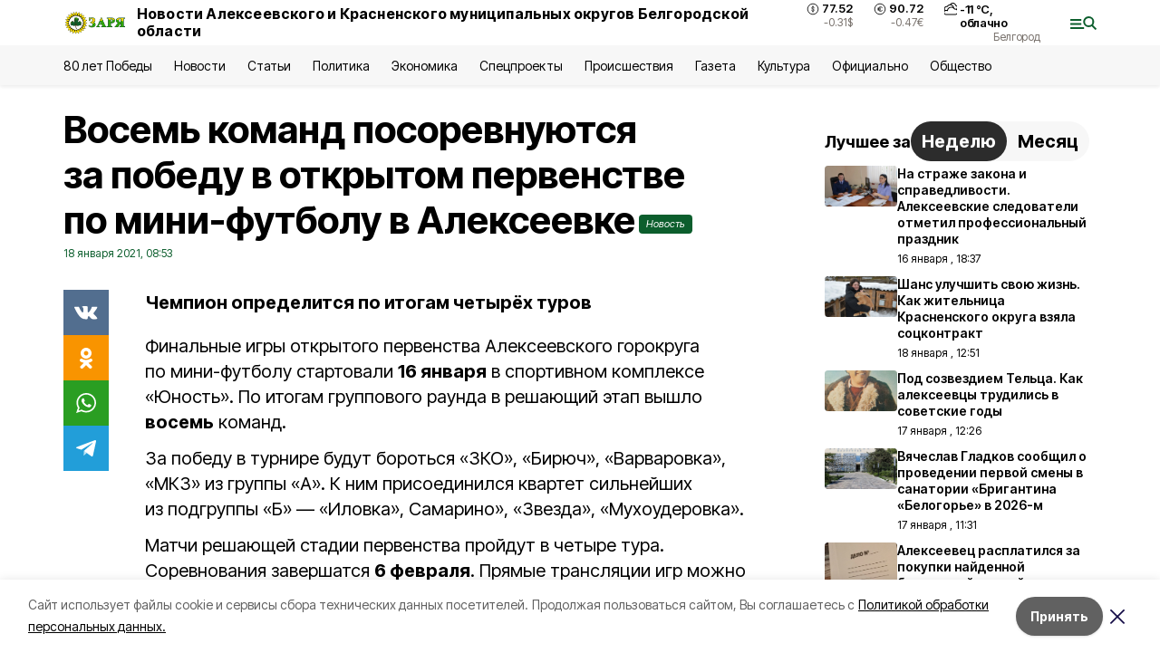

--- FILE ---
content_type: text/html; charset=utf-8
request_url: https://gazeta-zarya31.ru/news/sport/2021-01-18/vosem-komand-posorevnuyutsya-za-pobedu-v-otkrytom-pervenstve-po-mini-futbolu-v-alekseevke-9810
body_size: 20730
content:
<!DOCTYPE html><html lang="ru" translate="no"><head><link rel="preconnect" href="https://fonts.googleapis.com"/><link rel="preconnect" href="https://fonts.gstatic.com" crossorigin="crossOrigin"/><script>window.yaContextCb = window.yaContextCb || []</script><script src="https://yandex.ru/ads/system/context.js" async=""></script><link rel="preconnect" href="https://fonts.gstatic.com" crossorigin /><meta charSet="utf-8"/><script async="" src="https://jsn.24smi.net/smi.js"></script><script>(window.smiq = window.smiq || []).push();</script><link rel="icon" href="https://gazeta-zarya31.ru/attachments/c4cf872a116ba30dbfdcdaf829c7fcf854ec89cb/store/e610fcd4bf1c2138c966b69c181f1bd59e39ce373521786e68260f7b09e5/favicon_zarya.ico" type="image/x-icon"/><style>:root {--active-color: #0C5E2D}</style><style>:root {--links-color: #0C5E2D</style><meta name="viewport" content="width=1250"/><meta name="yandex-verification" content="d9379e592bf9d58e"/><meta name="google-site-verification" content="jpV2FyhZUi5ekYF3vbPkCfZYG9nsMz-FUk3E8QkcNV0"/><meta name="zen-verification"/><meta property="og:url" content="https://gazeta-zarya31.ru/news/sport/2021-01-18/vosem-komand-posorevnuyutsya-za-pobedu-v-otkrytom-pervenstve-po-mini-futbolu-v-alekseevke-9810"/><meta property="og:type" content="article"/><link rel="canonical" href="https://gazeta-zarya31.ru/news/sport/2021-01-18/vosem-komand-posorevnuyutsya-za-pobedu-v-otkrytom-pervenstve-po-mini-futbolu-v-alekseevke-9810"/><title>Восемь команд посоревнуются за победу в открытом первенстве по мини-футболу в Алексеевке</title><meta property="og:title" content="Восемь команд посоревнуются за победу в открытом первенстве по мини-футболу в Алексеевке"/><meta property="og:description" content="Чемпион определится по итогам четырёх туров"/><meta name="description" content="Чемпион определится по итогам четырёх туров"/><meta property="vk:image"/><meta property="twitter:image"/><meta property="og:image"/><link rel="amphtml" href="https://gazeta-zarya31.ru/news/sport/2021-01-18/vosem-komand-posorevnuyutsya-za-pobedu-v-otkrytom-pervenstve-po-mini-futbolu-v-alekseevke-9810?amp=1"/><meta name="next-head-count" content="21"/><link rel="preload" href="/_next/static/css/7525cea062d9ba07.css" as="style"/><link rel="stylesheet" href="/_next/static/css/7525cea062d9ba07.css" data-n-g=""/><link rel="preload" href="/_next/static/css/733cdf5d842729ef.css" as="style"/><link rel="stylesheet" href="/_next/static/css/733cdf5d842729ef.css" data-n-p=""/><link rel="preload" href="/_next/static/css/4afd6468bc212200.css" as="style"/><link rel="stylesheet" href="/_next/static/css/4afd6468bc212200.css"/><noscript data-n-css=""></noscript><script defer="" nomodule="" src="/_next/static/chunks/polyfills-5cd94c89d3acac5f.js"></script><script defer="" src="/_next/static/chunks/9856.ded1cf57c85110af.js"></script><script src="/_next/static/chunks/webpack-606b0d219f2158c5.js" defer=""></script><script src="/_next/static/chunks/framework-568b840ecff66744.js" defer=""></script><script src="/_next/static/chunks/main-b3fb2db701131c64.js" defer=""></script><script src="/_next/static/chunks/pages/_app-732237c6c1065986.js" defer=""></script><script src="/_next/static/chunks/a4c92b5b-8873d9e3e06a0c69.js" defer=""></script><script src="/_next/static/chunks/2642-56c8aeb99d01ffb3.js" defer=""></script><script src="/_next/static/chunks/5917-949cd58c67d4f4f2.js" defer=""></script><script src="/_next/static/chunks/8127-1a99a37dbac18254.js" defer=""></script><script src="/_next/static/chunks/1770-7a6624c724bff677.js" defer=""></script><script src="/_next/static/chunks/7049-9913525f9aae816e.js" defer=""></script><script src="/_next/static/chunks/2260-239c596b6e8c5e9d.js" defer=""></script><script src="/_next/static/chunks/9773-1d20a0b1d40ece9b.js" defer=""></script><script src="/_next/static/chunks/pages/news/%5Brubric%5D/%5Bdate%5D/%5Bslug%5D-f3fe7bf9194c39a1.js" defer=""></script><script src="/_next/static/vJKOEWHQQpt8ahsMjg6QB/_buildManifest.js" defer=""></script><script src="/_next/static/vJKOEWHQQpt8ahsMjg6QB/_ssgManifest.js" defer=""></script><script src="/_next/static/vJKOEWHQQpt8ahsMjg6QB/_middlewareManifest.js" defer=""></script><style data-href="https://fonts.googleapis.com/css2?family=Inter:wght@300;400;600;700;800;900&family=Rubik:wght@400;500;700&family=Manrope:wght@300;700;800&family=Raleway:wght@800;900&family=Montserrat:wght@400;600;700;800;900&display=swap">@font-face{font-family:'Inter';font-style:normal;font-weight:300;font-display:swap;src:url(https://fonts.gstatic.com/s/inter/v19/UcCO3FwrK3iLTeHuS_nVMrMxCp50SjIw2boKoduKmMEVuOKfMZs.woff) format('woff')}@font-face{font-family:'Inter';font-style:normal;font-weight:400;font-display:swap;src:url(https://fonts.gstatic.com/s/inter/v19/UcCO3FwrK3iLTeHuS_nVMrMxCp50SjIw2boKoduKmMEVuLyfMZs.woff) format('woff')}@font-face{font-family:'Inter';font-style:normal;font-weight:600;font-display:swap;src:url(https://fonts.gstatic.com/s/inter/v19/UcCO3FwrK3iLTeHuS_nVMrMxCp50SjIw2boKoduKmMEVuGKYMZs.woff) format('woff')}@font-face{font-family:'Inter';font-style:normal;font-weight:700;font-display:swap;src:url(https://fonts.gstatic.com/s/inter/v19/UcCO3FwrK3iLTeHuS_nVMrMxCp50SjIw2boKoduKmMEVuFuYMZs.woff) format('woff')}@font-face{font-family:'Inter';font-style:normal;font-weight:800;font-display:swap;src:url(https://fonts.gstatic.com/s/inter/v19/UcCO3FwrK3iLTeHuS_nVMrMxCp50SjIw2boKoduKmMEVuDyYMZs.woff) format('woff')}@font-face{font-family:'Inter';font-style:normal;font-weight:900;font-display:swap;src:url(https://fonts.gstatic.com/s/inter/v19/UcCO3FwrK3iLTeHuS_nVMrMxCp50SjIw2boKoduKmMEVuBWYMZs.woff) format('woff')}@font-face{font-family:'Manrope';font-style:normal;font-weight:300;font-display:swap;src:url(https://fonts.gstatic.com/s/manrope/v20/xn7_YHE41ni1AdIRqAuZuw1Bx9mbZk6jFO_G.woff) format('woff')}@font-face{font-family:'Manrope';font-style:normal;font-weight:700;font-display:swap;src:url(https://fonts.gstatic.com/s/manrope/v20/xn7_YHE41ni1AdIRqAuZuw1Bx9mbZk4aE-_G.woff) format('woff')}@font-face{font-family:'Manrope';font-style:normal;font-weight:800;font-display:swap;src:url(https://fonts.gstatic.com/s/manrope/v20/xn7_YHE41ni1AdIRqAuZuw1Bx9mbZk59E-_G.woff) format('woff')}@font-face{font-family:'Montserrat';font-style:normal;font-weight:400;font-display:swap;src:url(https://fonts.gstatic.com/s/montserrat/v31/JTUHjIg1_i6t8kCHKm4532VJOt5-QNFgpCtr6Ew9.woff) format('woff')}@font-face{font-family:'Montserrat';font-style:normal;font-weight:600;font-display:swap;src:url(https://fonts.gstatic.com/s/montserrat/v31/JTUHjIg1_i6t8kCHKm4532VJOt5-QNFgpCu170w9.woff) format('woff')}@font-face{font-family:'Montserrat';font-style:normal;font-weight:700;font-display:swap;src:url(https://fonts.gstatic.com/s/montserrat/v31/JTUHjIg1_i6t8kCHKm4532VJOt5-QNFgpCuM70w9.woff) format('woff')}@font-face{font-family:'Montserrat';font-style:normal;font-weight:800;font-display:swap;src:url(https://fonts.gstatic.com/s/montserrat/v31/JTUHjIg1_i6t8kCHKm4532VJOt5-QNFgpCvr70w9.woff) format('woff')}@font-face{font-family:'Montserrat';font-style:normal;font-weight:900;font-display:swap;src:url(https://fonts.gstatic.com/s/montserrat/v31/JTUHjIg1_i6t8kCHKm4532VJOt5-QNFgpCvC70w9.woff) format('woff')}@font-face{font-family:'Raleway';font-style:normal;font-weight:800;font-display:swap;src:url(https://fonts.gstatic.com/s/raleway/v36/1Ptxg8zYS_SKggPN4iEgvnHyvveLxVtapYCM.woff) format('woff')}@font-face{font-family:'Raleway';font-style:normal;font-weight:900;font-display:swap;src:url(https://fonts.gstatic.com/s/raleway/v36/1Ptxg8zYS_SKggPN4iEgvnHyvveLxVtzpYCM.woff) format('woff')}@font-face{font-family:'Rubik';font-style:normal;font-weight:400;font-display:swap;src:url(https://fonts.gstatic.com/s/rubik/v30/iJWZBXyIfDnIV5PNhY1KTN7Z-Yh-B4i1Uw.woff) format('woff')}@font-face{font-family:'Rubik';font-style:normal;font-weight:500;font-display:swap;src:url(https://fonts.gstatic.com/s/rubik/v30/iJWZBXyIfDnIV5PNhY1KTN7Z-Yh-NYi1Uw.woff) format('woff')}@font-face{font-family:'Rubik';font-style:normal;font-weight:700;font-display:swap;src:url(https://fonts.gstatic.com/s/rubik/v30/iJWZBXyIfDnIV5PNhY1KTN7Z-Yh-4I-1Uw.woff) format('woff')}@font-face{font-family:'Inter';font-style:normal;font-weight:300;font-display:swap;src:url(https://fonts.gstatic.com/s/inter/v19/UcC73FwrK3iLTeHuS_nVMrMxCp50SjIa2JL7W0Q5n-wU.woff2) format('woff2');unicode-range:U+0460-052F,U+1C80-1C8A,U+20B4,U+2DE0-2DFF,U+A640-A69F,U+FE2E-FE2F}@font-face{font-family:'Inter';font-style:normal;font-weight:300;font-display:swap;src:url(https://fonts.gstatic.com/s/inter/v19/UcC73FwrK3iLTeHuS_nVMrMxCp50SjIa0ZL7W0Q5n-wU.woff2) format('woff2');unicode-range:U+0301,U+0400-045F,U+0490-0491,U+04B0-04B1,U+2116}@font-face{font-family:'Inter';font-style:normal;font-weight:300;font-display:swap;src:url(https://fonts.gstatic.com/s/inter/v19/UcC73FwrK3iLTeHuS_nVMrMxCp50SjIa2ZL7W0Q5n-wU.woff2) format('woff2');unicode-range:U+1F00-1FFF}@font-face{font-family:'Inter';font-style:normal;font-weight:300;font-display:swap;src:url(https://fonts.gstatic.com/s/inter/v19/UcC73FwrK3iLTeHuS_nVMrMxCp50SjIa1pL7W0Q5n-wU.woff2) format('woff2');unicode-range:U+0370-0377,U+037A-037F,U+0384-038A,U+038C,U+038E-03A1,U+03A3-03FF}@font-face{font-family:'Inter';font-style:normal;font-weight:300;font-display:swap;src:url(https://fonts.gstatic.com/s/inter/v19/UcC73FwrK3iLTeHuS_nVMrMxCp50SjIa2pL7W0Q5n-wU.woff2) format('woff2');unicode-range:U+0102-0103,U+0110-0111,U+0128-0129,U+0168-0169,U+01A0-01A1,U+01AF-01B0,U+0300-0301,U+0303-0304,U+0308-0309,U+0323,U+0329,U+1EA0-1EF9,U+20AB}@font-face{font-family:'Inter';font-style:normal;font-weight:300;font-display:swap;src:url(https://fonts.gstatic.com/s/inter/v19/UcC73FwrK3iLTeHuS_nVMrMxCp50SjIa25L7W0Q5n-wU.woff2) format('woff2');unicode-range:U+0100-02BA,U+02BD-02C5,U+02C7-02CC,U+02CE-02D7,U+02DD-02FF,U+0304,U+0308,U+0329,U+1D00-1DBF,U+1E00-1E9F,U+1EF2-1EFF,U+2020,U+20A0-20AB,U+20AD-20C0,U+2113,U+2C60-2C7F,U+A720-A7FF}@font-face{font-family:'Inter';font-style:normal;font-weight:300;font-display:swap;src:url(https://fonts.gstatic.com/s/inter/v19/UcC73FwrK3iLTeHuS_nVMrMxCp50SjIa1ZL7W0Q5nw.woff2) format('woff2');unicode-range:U+0000-00FF,U+0131,U+0152-0153,U+02BB-02BC,U+02C6,U+02DA,U+02DC,U+0304,U+0308,U+0329,U+2000-206F,U+20AC,U+2122,U+2191,U+2193,U+2212,U+2215,U+FEFF,U+FFFD}@font-face{font-family:'Inter';font-style:normal;font-weight:400;font-display:swap;src:url(https://fonts.gstatic.com/s/inter/v19/UcC73FwrK3iLTeHuS_nVMrMxCp50SjIa2JL7W0Q5n-wU.woff2) format('woff2');unicode-range:U+0460-052F,U+1C80-1C8A,U+20B4,U+2DE0-2DFF,U+A640-A69F,U+FE2E-FE2F}@font-face{font-family:'Inter';font-style:normal;font-weight:400;font-display:swap;src:url(https://fonts.gstatic.com/s/inter/v19/UcC73FwrK3iLTeHuS_nVMrMxCp50SjIa0ZL7W0Q5n-wU.woff2) format('woff2');unicode-range:U+0301,U+0400-045F,U+0490-0491,U+04B0-04B1,U+2116}@font-face{font-family:'Inter';font-style:normal;font-weight:400;font-display:swap;src:url(https://fonts.gstatic.com/s/inter/v19/UcC73FwrK3iLTeHuS_nVMrMxCp50SjIa2ZL7W0Q5n-wU.woff2) format('woff2');unicode-range:U+1F00-1FFF}@font-face{font-family:'Inter';font-style:normal;font-weight:400;font-display:swap;src:url(https://fonts.gstatic.com/s/inter/v19/UcC73FwrK3iLTeHuS_nVMrMxCp50SjIa1pL7W0Q5n-wU.woff2) format('woff2');unicode-range:U+0370-0377,U+037A-037F,U+0384-038A,U+038C,U+038E-03A1,U+03A3-03FF}@font-face{font-family:'Inter';font-style:normal;font-weight:400;font-display:swap;src:url(https://fonts.gstatic.com/s/inter/v19/UcC73FwrK3iLTeHuS_nVMrMxCp50SjIa2pL7W0Q5n-wU.woff2) format('woff2');unicode-range:U+0102-0103,U+0110-0111,U+0128-0129,U+0168-0169,U+01A0-01A1,U+01AF-01B0,U+0300-0301,U+0303-0304,U+0308-0309,U+0323,U+0329,U+1EA0-1EF9,U+20AB}@font-face{font-family:'Inter';font-style:normal;font-weight:400;font-display:swap;src:url(https://fonts.gstatic.com/s/inter/v19/UcC73FwrK3iLTeHuS_nVMrMxCp50SjIa25L7W0Q5n-wU.woff2) format('woff2');unicode-range:U+0100-02BA,U+02BD-02C5,U+02C7-02CC,U+02CE-02D7,U+02DD-02FF,U+0304,U+0308,U+0329,U+1D00-1DBF,U+1E00-1E9F,U+1EF2-1EFF,U+2020,U+20A0-20AB,U+20AD-20C0,U+2113,U+2C60-2C7F,U+A720-A7FF}@font-face{font-family:'Inter';font-style:normal;font-weight:400;font-display:swap;src:url(https://fonts.gstatic.com/s/inter/v19/UcC73FwrK3iLTeHuS_nVMrMxCp50SjIa1ZL7W0Q5nw.woff2) format('woff2');unicode-range:U+0000-00FF,U+0131,U+0152-0153,U+02BB-02BC,U+02C6,U+02DA,U+02DC,U+0304,U+0308,U+0329,U+2000-206F,U+20AC,U+2122,U+2191,U+2193,U+2212,U+2215,U+FEFF,U+FFFD}@font-face{font-family:'Inter';font-style:normal;font-weight:600;font-display:swap;src:url(https://fonts.gstatic.com/s/inter/v19/UcC73FwrK3iLTeHuS_nVMrMxCp50SjIa2JL7W0Q5n-wU.woff2) format('woff2');unicode-range:U+0460-052F,U+1C80-1C8A,U+20B4,U+2DE0-2DFF,U+A640-A69F,U+FE2E-FE2F}@font-face{font-family:'Inter';font-style:normal;font-weight:600;font-display:swap;src:url(https://fonts.gstatic.com/s/inter/v19/UcC73FwrK3iLTeHuS_nVMrMxCp50SjIa0ZL7W0Q5n-wU.woff2) format('woff2');unicode-range:U+0301,U+0400-045F,U+0490-0491,U+04B0-04B1,U+2116}@font-face{font-family:'Inter';font-style:normal;font-weight:600;font-display:swap;src:url(https://fonts.gstatic.com/s/inter/v19/UcC73FwrK3iLTeHuS_nVMrMxCp50SjIa2ZL7W0Q5n-wU.woff2) format('woff2');unicode-range:U+1F00-1FFF}@font-face{font-family:'Inter';font-style:normal;font-weight:600;font-display:swap;src:url(https://fonts.gstatic.com/s/inter/v19/UcC73FwrK3iLTeHuS_nVMrMxCp50SjIa1pL7W0Q5n-wU.woff2) format('woff2');unicode-range:U+0370-0377,U+037A-037F,U+0384-038A,U+038C,U+038E-03A1,U+03A3-03FF}@font-face{font-family:'Inter';font-style:normal;font-weight:600;font-display:swap;src:url(https://fonts.gstatic.com/s/inter/v19/UcC73FwrK3iLTeHuS_nVMrMxCp50SjIa2pL7W0Q5n-wU.woff2) format('woff2');unicode-range:U+0102-0103,U+0110-0111,U+0128-0129,U+0168-0169,U+01A0-01A1,U+01AF-01B0,U+0300-0301,U+0303-0304,U+0308-0309,U+0323,U+0329,U+1EA0-1EF9,U+20AB}@font-face{font-family:'Inter';font-style:normal;font-weight:600;font-display:swap;src:url(https://fonts.gstatic.com/s/inter/v19/UcC73FwrK3iLTeHuS_nVMrMxCp50SjIa25L7W0Q5n-wU.woff2) format('woff2');unicode-range:U+0100-02BA,U+02BD-02C5,U+02C7-02CC,U+02CE-02D7,U+02DD-02FF,U+0304,U+0308,U+0329,U+1D00-1DBF,U+1E00-1E9F,U+1EF2-1EFF,U+2020,U+20A0-20AB,U+20AD-20C0,U+2113,U+2C60-2C7F,U+A720-A7FF}@font-face{font-family:'Inter';font-style:normal;font-weight:600;font-display:swap;src:url(https://fonts.gstatic.com/s/inter/v19/UcC73FwrK3iLTeHuS_nVMrMxCp50SjIa1ZL7W0Q5nw.woff2) format('woff2');unicode-range:U+0000-00FF,U+0131,U+0152-0153,U+02BB-02BC,U+02C6,U+02DA,U+02DC,U+0304,U+0308,U+0329,U+2000-206F,U+20AC,U+2122,U+2191,U+2193,U+2212,U+2215,U+FEFF,U+FFFD}@font-face{font-family:'Inter';font-style:normal;font-weight:700;font-display:swap;src:url(https://fonts.gstatic.com/s/inter/v19/UcC73FwrK3iLTeHuS_nVMrMxCp50SjIa2JL7W0Q5n-wU.woff2) format('woff2');unicode-range:U+0460-052F,U+1C80-1C8A,U+20B4,U+2DE0-2DFF,U+A640-A69F,U+FE2E-FE2F}@font-face{font-family:'Inter';font-style:normal;font-weight:700;font-display:swap;src:url(https://fonts.gstatic.com/s/inter/v19/UcC73FwrK3iLTeHuS_nVMrMxCp50SjIa0ZL7W0Q5n-wU.woff2) format('woff2');unicode-range:U+0301,U+0400-045F,U+0490-0491,U+04B0-04B1,U+2116}@font-face{font-family:'Inter';font-style:normal;font-weight:700;font-display:swap;src:url(https://fonts.gstatic.com/s/inter/v19/UcC73FwrK3iLTeHuS_nVMrMxCp50SjIa2ZL7W0Q5n-wU.woff2) format('woff2');unicode-range:U+1F00-1FFF}@font-face{font-family:'Inter';font-style:normal;font-weight:700;font-display:swap;src:url(https://fonts.gstatic.com/s/inter/v19/UcC73FwrK3iLTeHuS_nVMrMxCp50SjIa1pL7W0Q5n-wU.woff2) format('woff2');unicode-range:U+0370-0377,U+037A-037F,U+0384-038A,U+038C,U+038E-03A1,U+03A3-03FF}@font-face{font-family:'Inter';font-style:normal;font-weight:700;font-display:swap;src:url(https://fonts.gstatic.com/s/inter/v19/UcC73FwrK3iLTeHuS_nVMrMxCp50SjIa2pL7W0Q5n-wU.woff2) format('woff2');unicode-range:U+0102-0103,U+0110-0111,U+0128-0129,U+0168-0169,U+01A0-01A1,U+01AF-01B0,U+0300-0301,U+0303-0304,U+0308-0309,U+0323,U+0329,U+1EA0-1EF9,U+20AB}@font-face{font-family:'Inter';font-style:normal;font-weight:700;font-display:swap;src:url(https://fonts.gstatic.com/s/inter/v19/UcC73FwrK3iLTeHuS_nVMrMxCp50SjIa25L7W0Q5n-wU.woff2) format('woff2');unicode-range:U+0100-02BA,U+02BD-02C5,U+02C7-02CC,U+02CE-02D7,U+02DD-02FF,U+0304,U+0308,U+0329,U+1D00-1DBF,U+1E00-1E9F,U+1EF2-1EFF,U+2020,U+20A0-20AB,U+20AD-20C0,U+2113,U+2C60-2C7F,U+A720-A7FF}@font-face{font-family:'Inter';font-style:normal;font-weight:700;font-display:swap;src:url(https://fonts.gstatic.com/s/inter/v19/UcC73FwrK3iLTeHuS_nVMrMxCp50SjIa1ZL7W0Q5nw.woff2) format('woff2');unicode-range:U+0000-00FF,U+0131,U+0152-0153,U+02BB-02BC,U+02C6,U+02DA,U+02DC,U+0304,U+0308,U+0329,U+2000-206F,U+20AC,U+2122,U+2191,U+2193,U+2212,U+2215,U+FEFF,U+FFFD}@font-face{font-family:'Inter';font-style:normal;font-weight:800;font-display:swap;src:url(https://fonts.gstatic.com/s/inter/v19/UcC73FwrK3iLTeHuS_nVMrMxCp50SjIa2JL7W0Q5n-wU.woff2) format('woff2');unicode-range:U+0460-052F,U+1C80-1C8A,U+20B4,U+2DE0-2DFF,U+A640-A69F,U+FE2E-FE2F}@font-face{font-family:'Inter';font-style:normal;font-weight:800;font-display:swap;src:url(https://fonts.gstatic.com/s/inter/v19/UcC73FwrK3iLTeHuS_nVMrMxCp50SjIa0ZL7W0Q5n-wU.woff2) format('woff2');unicode-range:U+0301,U+0400-045F,U+0490-0491,U+04B0-04B1,U+2116}@font-face{font-family:'Inter';font-style:normal;font-weight:800;font-display:swap;src:url(https://fonts.gstatic.com/s/inter/v19/UcC73FwrK3iLTeHuS_nVMrMxCp50SjIa2ZL7W0Q5n-wU.woff2) format('woff2');unicode-range:U+1F00-1FFF}@font-face{font-family:'Inter';font-style:normal;font-weight:800;font-display:swap;src:url(https://fonts.gstatic.com/s/inter/v19/UcC73FwrK3iLTeHuS_nVMrMxCp50SjIa1pL7W0Q5n-wU.woff2) format('woff2');unicode-range:U+0370-0377,U+037A-037F,U+0384-038A,U+038C,U+038E-03A1,U+03A3-03FF}@font-face{font-family:'Inter';font-style:normal;font-weight:800;font-display:swap;src:url(https://fonts.gstatic.com/s/inter/v19/UcC73FwrK3iLTeHuS_nVMrMxCp50SjIa2pL7W0Q5n-wU.woff2) format('woff2');unicode-range:U+0102-0103,U+0110-0111,U+0128-0129,U+0168-0169,U+01A0-01A1,U+01AF-01B0,U+0300-0301,U+0303-0304,U+0308-0309,U+0323,U+0329,U+1EA0-1EF9,U+20AB}@font-face{font-family:'Inter';font-style:normal;font-weight:800;font-display:swap;src:url(https://fonts.gstatic.com/s/inter/v19/UcC73FwrK3iLTeHuS_nVMrMxCp50SjIa25L7W0Q5n-wU.woff2) format('woff2');unicode-range:U+0100-02BA,U+02BD-02C5,U+02C7-02CC,U+02CE-02D7,U+02DD-02FF,U+0304,U+0308,U+0329,U+1D00-1DBF,U+1E00-1E9F,U+1EF2-1EFF,U+2020,U+20A0-20AB,U+20AD-20C0,U+2113,U+2C60-2C7F,U+A720-A7FF}@font-face{font-family:'Inter';font-style:normal;font-weight:800;font-display:swap;src:url(https://fonts.gstatic.com/s/inter/v19/UcC73FwrK3iLTeHuS_nVMrMxCp50SjIa1ZL7W0Q5nw.woff2) format('woff2');unicode-range:U+0000-00FF,U+0131,U+0152-0153,U+02BB-02BC,U+02C6,U+02DA,U+02DC,U+0304,U+0308,U+0329,U+2000-206F,U+20AC,U+2122,U+2191,U+2193,U+2212,U+2215,U+FEFF,U+FFFD}@font-face{font-family:'Inter';font-style:normal;font-weight:900;font-display:swap;src:url(https://fonts.gstatic.com/s/inter/v19/UcC73FwrK3iLTeHuS_nVMrMxCp50SjIa2JL7W0Q5n-wU.woff2) format('woff2');unicode-range:U+0460-052F,U+1C80-1C8A,U+20B4,U+2DE0-2DFF,U+A640-A69F,U+FE2E-FE2F}@font-face{font-family:'Inter';font-style:normal;font-weight:900;font-display:swap;src:url(https://fonts.gstatic.com/s/inter/v19/UcC73FwrK3iLTeHuS_nVMrMxCp50SjIa0ZL7W0Q5n-wU.woff2) format('woff2');unicode-range:U+0301,U+0400-045F,U+0490-0491,U+04B0-04B1,U+2116}@font-face{font-family:'Inter';font-style:normal;font-weight:900;font-display:swap;src:url(https://fonts.gstatic.com/s/inter/v19/UcC73FwrK3iLTeHuS_nVMrMxCp50SjIa2ZL7W0Q5n-wU.woff2) format('woff2');unicode-range:U+1F00-1FFF}@font-face{font-family:'Inter';font-style:normal;font-weight:900;font-display:swap;src:url(https://fonts.gstatic.com/s/inter/v19/UcC73FwrK3iLTeHuS_nVMrMxCp50SjIa1pL7W0Q5n-wU.woff2) format('woff2');unicode-range:U+0370-0377,U+037A-037F,U+0384-038A,U+038C,U+038E-03A1,U+03A3-03FF}@font-face{font-family:'Inter';font-style:normal;font-weight:900;font-display:swap;src:url(https://fonts.gstatic.com/s/inter/v19/UcC73FwrK3iLTeHuS_nVMrMxCp50SjIa2pL7W0Q5n-wU.woff2) format('woff2');unicode-range:U+0102-0103,U+0110-0111,U+0128-0129,U+0168-0169,U+01A0-01A1,U+01AF-01B0,U+0300-0301,U+0303-0304,U+0308-0309,U+0323,U+0329,U+1EA0-1EF9,U+20AB}@font-face{font-family:'Inter';font-style:normal;font-weight:900;font-display:swap;src:url(https://fonts.gstatic.com/s/inter/v19/UcC73FwrK3iLTeHuS_nVMrMxCp50SjIa25L7W0Q5n-wU.woff2) format('woff2');unicode-range:U+0100-02BA,U+02BD-02C5,U+02C7-02CC,U+02CE-02D7,U+02DD-02FF,U+0304,U+0308,U+0329,U+1D00-1DBF,U+1E00-1E9F,U+1EF2-1EFF,U+2020,U+20A0-20AB,U+20AD-20C0,U+2113,U+2C60-2C7F,U+A720-A7FF}@font-face{font-family:'Inter';font-style:normal;font-weight:900;font-display:swap;src:url(https://fonts.gstatic.com/s/inter/v19/UcC73FwrK3iLTeHuS_nVMrMxCp50SjIa1ZL7W0Q5nw.woff2) format('woff2');unicode-range:U+0000-00FF,U+0131,U+0152-0153,U+02BB-02BC,U+02C6,U+02DA,U+02DC,U+0304,U+0308,U+0329,U+2000-206F,U+20AC,U+2122,U+2191,U+2193,U+2212,U+2215,U+FEFF,U+FFFD}@font-face{font-family:'Manrope';font-style:normal;font-weight:300;font-display:swap;src:url(https://fonts.gstatic.com/s/manrope/v20/xn7gYHE41ni1AdIRggqxSvfedN62Zw.woff2) format('woff2');unicode-range:U+0460-052F,U+1C80-1C8A,U+20B4,U+2DE0-2DFF,U+A640-A69F,U+FE2E-FE2F}@font-face{font-family:'Manrope';font-style:normal;font-weight:300;font-display:swap;src:url(https://fonts.gstatic.com/s/manrope/v20/xn7gYHE41ni1AdIRggOxSvfedN62Zw.woff2) format('woff2');unicode-range:U+0301,U+0400-045F,U+0490-0491,U+04B0-04B1,U+2116}@font-face{font-family:'Manrope';font-style:normal;font-weight:300;font-display:swap;src:url(https://fonts.gstatic.com/s/manrope/v20/xn7gYHE41ni1AdIRggSxSvfedN62Zw.woff2) format('woff2');unicode-range:U+0370-0377,U+037A-037F,U+0384-038A,U+038C,U+038E-03A1,U+03A3-03FF}@font-face{font-family:'Manrope';font-style:normal;font-weight:300;font-display:swap;src:url(https://fonts.gstatic.com/s/manrope/v20/xn7gYHE41ni1AdIRggixSvfedN62Zw.woff2) format('woff2');unicode-range:U+0102-0103,U+0110-0111,U+0128-0129,U+0168-0169,U+01A0-01A1,U+01AF-01B0,U+0300-0301,U+0303-0304,U+0308-0309,U+0323,U+0329,U+1EA0-1EF9,U+20AB}@font-face{font-family:'Manrope';font-style:normal;font-weight:300;font-display:swap;src:url(https://fonts.gstatic.com/s/manrope/v20/xn7gYHE41ni1AdIRggmxSvfedN62Zw.woff2) format('woff2');unicode-range:U+0100-02BA,U+02BD-02C5,U+02C7-02CC,U+02CE-02D7,U+02DD-02FF,U+0304,U+0308,U+0329,U+1D00-1DBF,U+1E00-1E9F,U+1EF2-1EFF,U+2020,U+20A0-20AB,U+20AD-20C0,U+2113,U+2C60-2C7F,U+A720-A7FF}@font-face{font-family:'Manrope';font-style:normal;font-weight:300;font-display:swap;src:url(https://fonts.gstatic.com/s/manrope/v20/xn7gYHE41ni1AdIRggexSvfedN4.woff2) format('woff2');unicode-range:U+0000-00FF,U+0131,U+0152-0153,U+02BB-02BC,U+02C6,U+02DA,U+02DC,U+0304,U+0308,U+0329,U+2000-206F,U+20AC,U+2122,U+2191,U+2193,U+2212,U+2215,U+FEFF,U+FFFD}@font-face{font-family:'Manrope';font-style:normal;font-weight:700;font-display:swap;src:url(https://fonts.gstatic.com/s/manrope/v20/xn7gYHE41ni1AdIRggqxSvfedN62Zw.woff2) format('woff2');unicode-range:U+0460-052F,U+1C80-1C8A,U+20B4,U+2DE0-2DFF,U+A640-A69F,U+FE2E-FE2F}@font-face{font-family:'Manrope';font-style:normal;font-weight:700;font-display:swap;src:url(https://fonts.gstatic.com/s/manrope/v20/xn7gYHE41ni1AdIRggOxSvfedN62Zw.woff2) format('woff2');unicode-range:U+0301,U+0400-045F,U+0490-0491,U+04B0-04B1,U+2116}@font-face{font-family:'Manrope';font-style:normal;font-weight:700;font-display:swap;src:url(https://fonts.gstatic.com/s/manrope/v20/xn7gYHE41ni1AdIRggSxSvfedN62Zw.woff2) format('woff2');unicode-range:U+0370-0377,U+037A-037F,U+0384-038A,U+038C,U+038E-03A1,U+03A3-03FF}@font-face{font-family:'Manrope';font-style:normal;font-weight:700;font-display:swap;src:url(https://fonts.gstatic.com/s/manrope/v20/xn7gYHE41ni1AdIRggixSvfedN62Zw.woff2) format('woff2');unicode-range:U+0102-0103,U+0110-0111,U+0128-0129,U+0168-0169,U+01A0-01A1,U+01AF-01B0,U+0300-0301,U+0303-0304,U+0308-0309,U+0323,U+0329,U+1EA0-1EF9,U+20AB}@font-face{font-family:'Manrope';font-style:normal;font-weight:700;font-display:swap;src:url(https://fonts.gstatic.com/s/manrope/v20/xn7gYHE41ni1AdIRggmxSvfedN62Zw.woff2) format('woff2');unicode-range:U+0100-02BA,U+02BD-02C5,U+02C7-02CC,U+02CE-02D7,U+02DD-02FF,U+0304,U+0308,U+0329,U+1D00-1DBF,U+1E00-1E9F,U+1EF2-1EFF,U+2020,U+20A0-20AB,U+20AD-20C0,U+2113,U+2C60-2C7F,U+A720-A7FF}@font-face{font-family:'Manrope';font-style:normal;font-weight:700;font-display:swap;src:url(https://fonts.gstatic.com/s/manrope/v20/xn7gYHE41ni1AdIRggexSvfedN4.woff2) format('woff2');unicode-range:U+0000-00FF,U+0131,U+0152-0153,U+02BB-02BC,U+02C6,U+02DA,U+02DC,U+0304,U+0308,U+0329,U+2000-206F,U+20AC,U+2122,U+2191,U+2193,U+2212,U+2215,U+FEFF,U+FFFD}@font-face{font-family:'Manrope';font-style:normal;font-weight:800;font-display:swap;src:url(https://fonts.gstatic.com/s/manrope/v20/xn7gYHE41ni1AdIRggqxSvfedN62Zw.woff2) format('woff2');unicode-range:U+0460-052F,U+1C80-1C8A,U+20B4,U+2DE0-2DFF,U+A640-A69F,U+FE2E-FE2F}@font-face{font-family:'Manrope';font-style:normal;font-weight:800;font-display:swap;src:url(https://fonts.gstatic.com/s/manrope/v20/xn7gYHE41ni1AdIRggOxSvfedN62Zw.woff2) format('woff2');unicode-range:U+0301,U+0400-045F,U+0490-0491,U+04B0-04B1,U+2116}@font-face{font-family:'Manrope';font-style:normal;font-weight:800;font-display:swap;src:url(https://fonts.gstatic.com/s/manrope/v20/xn7gYHE41ni1AdIRggSxSvfedN62Zw.woff2) format('woff2');unicode-range:U+0370-0377,U+037A-037F,U+0384-038A,U+038C,U+038E-03A1,U+03A3-03FF}@font-face{font-family:'Manrope';font-style:normal;font-weight:800;font-display:swap;src:url(https://fonts.gstatic.com/s/manrope/v20/xn7gYHE41ni1AdIRggixSvfedN62Zw.woff2) format('woff2');unicode-range:U+0102-0103,U+0110-0111,U+0128-0129,U+0168-0169,U+01A0-01A1,U+01AF-01B0,U+0300-0301,U+0303-0304,U+0308-0309,U+0323,U+0329,U+1EA0-1EF9,U+20AB}@font-face{font-family:'Manrope';font-style:normal;font-weight:800;font-display:swap;src:url(https://fonts.gstatic.com/s/manrope/v20/xn7gYHE41ni1AdIRggmxSvfedN62Zw.woff2) format('woff2');unicode-range:U+0100-02BA,U+02BD-02C5,U+02C7-02CC,U+02CE-02D7,U+02DD-02FF,U+0304,U+0308,U+0329,U+1D00-1DBF,U+1E00-1E9F,U+1EF2-1EFF,U+2020,U+20A0-20AB,U+20AD-20C0,U+2113,U+2C60-2C7F,U+A720-A7FF}@font-face{font-family:'Manrope';font-style:normal;font-weight:800;font-display:swap;src:url(https://fonts.gstatic.com/s/manrope/v20/xn7gYHE41ni1AdIRggexSvfedN4.woff2) format('woff2');unicode-range:U+0000-00FF,U+0131,U+0152-0153,U+02BB-02BC,U+02C6,U+02DA,U+02DC,U+0304,U+0308,U+0329,U+2000-206F,U+20AC,U+2122,U+2191,U+2193,U+2212,U+2215,U+FEFF,U+FFFD}@font-face{font-family:'Montserrat';font-style:normal;font-weight:400;font-display:swap;src:url(https://fonts.gstatic.com/s/montserrat/v31/JTUSjIg1_i6t8kCHKm459WRhyyTh89ZNpQ.woff2) format('woff2');unicode-range:U+0460-052F,U+1C80-1C8A,U+20B4,U+2DE0-2DFF,U+A640-A69F,U+FE2E-FE2F}@font-face{font-family:'Montserrat';font-style:normal;font-weight:400;font-display:swap;src:url(https://fonts.gstatic.com/s/montserrat/v31/JTUSjIg1_i6t8kCHKm459W1hyyTh89ZNpQ.woff2) format('woff2');unicode-range:U+0301,U+0400-045F,U+0490-0491,U+04B0-04B1,U+2116}@font-face{font-family:'Montserrat';font-style:normal;font-weight:400;font-display:swap;src:url(https://fonts.gstatic.com/s/montserrat/v31/JTUSjIg1_i6t8kCHKm459WZhyyTh89ZNpQ.woff2) format('woff2');unicode-range:U+0102-0103,U+0110-0111,U+0128-0129,U+0168-0169,U+01A0-01A1,U+01AF-01B0,U+0300-0301,U+0303-0304,U+0308-0309,U+0323,U+0329,U+1EA0-1EF9,U+20AB}@font-face{font-family:'Montserrat';font-style:normal;font-weight:400;font-display:swap;src:url(https://fonts.gstatic.com/s/montserrat/v31/JTUSjIg1_i6t8kCHKm459WdhyyTh89ZNpQ.woff2) format('woff2');unicode-range:U+0100-02BA,U+02BD-02C5,U+02C7-02CC,U+02CE-02D7,U+02DD-02FF,U+0304,U+0308,U+0329,U+1D00-1DBF,U+1E00-1E9F,U+1EF2-1EFF,U+2020,U+20A0-20AB,U+20AD-20C0,U+2113,U+2C60-2C7F,U+A720-A7FF}@font-face{font-family:'Montserrat';font-style:normal;font-weight:400;font-display:swap;src:url(https://fonts.gstatic.com/s/montserrat/v31/JTUSjIg1_i6t8kCHKm459WlhyyTh89Y.woff2) format('woff2');unicode-range:U+0000-00FF,U+0131,U+0152-0153,U+02BB-02BC,U+02C6,U+02DA,U+02DC,U+0304,U+0308,U+0329,U+2000-206F,U+20AC,U+2122,U+2191,U+2193,U+2212,U+2215,U+FEFF,U+FFFD}@font-face{font-family:'Montserrat';font-style:normal;font-weight:600;font-display:swap;src:url(https://fonts.gstatic.com/s/montserrat/v31/JTUSjIg1_i6t8kCHKm459WRhyyTh89ZNpQ.woff2) format('woff2');unicode-range:U+0460-052F,U+1C80-1C8A,U+20B4,U+2DE0-2DFF,U+A640-A69F,U+FE2E-FE2F}@font-face{font-family:'Montserrat';font-style:normal;font-weight:600;font-display:swap;src:url(https://fonts.gstatic.com/s/montserrat/v31/JTUSjIg1_i6t8kCHKm459W1hyyTh89ZNpQ.woff2) format('woff2');unicode-range:U+0301,U+0400-045F,U+0490-0491,U+04B0-04B1,U+2116}@font-face{font-family:'Montserrat';font-style:normal;font-weight:600;font-display:swap;src:url(https://fonts.gstatic.com/s/montserrat/v31/JTUSjIg1_i6t8kCHKm459WZhyyTh89ZNpQ.woff2) format('woff2');unicode-range:U+0102-0103,U+0110-0111,U+0128-0129,U+0168-0169,U+01A0-01A1,U+01AF-01B0,U+0300-0301,U+0303-0304,U+0308-0309,U+0323,U+0329,U+1EA0-1EF9,U+20AB}@font-face{font-family:'Montserrat';font-style:normal;font-weight:600;font-display:swap;src:url(https://fonts.gstatic.com/s/montserrat/v31/JTUSjIg1_i6t8kCHKm459WdhyyTh89ZNpQ.woff2) format('woff2');unicode-range:U+0100-02BA,U+02BD-02C5,U+02C7-02CC,U+02CE-02D7,U+02DD-02FF,U+0304,U+0308,U+0329,U+1D00-1DBF,U+1E00-1E9F,U+1EF2-1EFF,U+2020,U+20A0-20AB,U+20AD-20C0,U+2113,U+2C60-2C7F,U+A720-A7FF}@font-face{font-family:'Montserrat';font-style:normal;font-weight:600;font-display:swap;src:url(https://fonts.gstatic.com/s/montserrat/v31/JTUSjIg1_i6t8kCHKm459WlhyyTh89Y.woff2) format('woff2');unicode-range:U+0000-00FF,U+0131,U+0152-0153,U+02BB-02BC,U+02C6,U+02DA,U+02DC,U+0304,U+0308,U+0329,U+2000-206F,U+20AC,U+2122,U+2191,U+2193,U+2212,U+2215,U+FEFF,U+FFFD}@font-face{font-family:'Montserrat';font-style:normal;font-weight:700;font-display:swap;src:url(https://fonts.gstatic.com/s/montserrat/v31/JTUSjIg1_i6t8kCHKm459WRhyyTh89ZNpQ.woff2) format('woff2');unicode-range:U+0460-052F,U+1C80-1C8A,U+20B4,U+2DE0-2DFF,U+A640-A69F,U+FE2E-FE2F}@font-face{font-family:'Montserrat';font-style:normal;font-weight:700;font-display:swap;src:url(https://fonts.gstatic.com/s/montserrat/v31/JTUSjIg1_i6t8kCHKm459W1hyyTh89ZNpQ.woff2) format('woff2');unicode-range:U+0301,U+0400-045F,U+0490-0491,U+04B0-04B1,U+2116}@font-face{font-family:'Montserrat';font-style:normal;font-weight:700;font-display:swap;src:url(https://fonts.gstatic.com/s/montserrat/v31/JTUSjIg1_i6t8kCHKm459WZhyyTh89ZNpQ.woff2) format('woff2');unicode-range:U+0102-0103,U+0110-0111,U+0128-0129,U+0168-0169,U+01A0-01A1,U+01AF-01B0,U+0300-0301,U+0303-0304,U+0308-0309,U+0323,U+0329,U+1EA0-1EF9,U+20AB}@font-face{font-family:'Montserrat';font-style:normal;font-weight:700;font-display:swap;src:url(https://fonts.gstatic.com/s/montserrat/v31/JTUSjIg1_i6t8kCHKm459WdhyyTh89ZNpQ.woff2) format('woff2');unicode-range:U+0100-02BA,U+02BD-02C5,U+02C7-02CC,U+02CE-02D7,U+02DD-02FF,U+0304,U+0308,U+0329,U+1D00-1DBF,U+1E00-1E9F,U+1EF2-1EFF,U+2020,U+20A0-20AB,U+20AD-20C0,U+2113,U+2C60-2C7F,U+A720-A7FF}@font-face{font-family:'Montserrat';font-style:normal;font-weight:700;font-display:swap;src:url(https://fonts.gstatic.com/s/montserrat/v31/JTUSjIg1_i6t8kCHKm459WlhyyTh89Y.woff2) format('woff2');unicode-range:U+0000-00FF,U+0131,U+0152-0153,U+02BB-02BC,U+02C6,U+02DA,U+02DC,U+0304,U+0308,U+0329,U+2000-206F,U+20AC,U+2122,U+2191,U+2193,U+2212,U+2215,U+FEFF,U+FFFD}@font-face{font-family:'Montserrat';font-style:normal;font-weight:800;font-display:swap;src:url(https://fonts.gstatic.com/s/montserrat/v31/JTUSjIg1_i6t8kCHKm459WRhyyTh89ZNpQ.woff2) format('woff2');unicode-range:U+0460-052F,U+1C80-1C8A,U+20B4,U+2DE0-2DFF,U+A640-A69F,U+FE2E-FE2F}@font-face{font-family:'Montserrat';font-style:normal;font-weight:800;font-display:swap;src:url(https://fonts.gstatic.com/s/montserrat/v31/JTUSjIg1_i6t8kCHKm459W1hyyTh89ZNpQ.woff2) format('woff2');unicode-range:U+0301,U+0400-045F,U+0490-0491,U+04B0-04B1,U+2116}@font-face{font-family:'Montserrat';font-style:normal;font-weight:800;font-display:swap;src:url(https://fonts.gstatic.com/s/montserrat/v31/JTUSjIg1_i6t8kCHKm459WZhyyTh89ZNpQ.woff2) format('woff2');unicode-range:U+0102-0103,U+0110-0111,U+0128-0129,U+0168-0169,U+01A0-01A1,U+01AF-01B0,U+0300-0301,U+0303-0304,U+0308-0309,U+0323,U+0329,U+1EA0-1EF9,U+20AB}@font-face{font-family:'Montserrat';font-style:normal;font-weight:800;font-display:swap;src:url(https://fonts.gstatic.com/s/montserrat/v31/JTUSjIg1_i6t8kCHKm459WdhyyTh89ZNpQ.woff2) format('woff2');unicode-range:U+0100-02BA,U+02BD-02C5,U+02C7-02CC,U+02CE-02D7,U+02DD-02FF,U+0304,U+0308,U+0329,U+1D00-1DBF,U+1E00-1E9F,U+1EF2-1EFF,U+2020,U+20A0-20AB,U+20AD-20C0,U+2113,U+2C60-2C7F,U+A720-A7FF}@font-face{font-family:'Montserrat';font-style:normal;font-weight:800;font-display:swap;src:url(https://fonts.gstatic.com/s/montserrat/v31/JTUSjIg1_i6t8kCHKm459WlhyyTh89Y.woff2) format('woff2');unicode-range:U+0000-00FF,U+0131,U+0152-0153,U+02BB-02BC,U+02C6,U+02DA,U+02DC,U+0304,U+0308,U+0329,U+2000-206F,U+20AC,U+2122,U+2191,U+2193,U+2212,U+2215,U+FEFF,U+FFFD}@font-face{font-family:'Montserrat';font-style:normal;font-weight:900;font-display:swap;src:url(https://fonts.gstatic.com/s/montserrat/v31/JTUSjIg1_i6t8kCHKm459WRhyyTh89ZNpQ.woff2) format('woff2');unicode-range:U+0460-052F,U+1C80-1C8A,U+20B4,U+2DE0-2DFF,U+A640-A69F,U+FE2E-FE2F}@font-face{font-family:'Montserrat';font-style:normal;font-weight:900;font-display:swap;src:url(https://fonts.gstatic.com/s/montserrat/v31/JTUSjIg1_i6t8kCHKm459W1hyyTh89ZNpQ.woff2) format('woff2');unicode-range:U+0301,U+0400-045F,U+0490-0491,U+04B0-04B1,U+2116}@font-face{font-family:'Montserrat';font-style:normal;font-weight:900;font-display:swap;src:url(https://fonts.gstatic.com/s/montserrat/v31/JTUSjIg1_i6t8kCHKm459WZhyyTh89ZNpQ.woff2) format('woff2');unicode-range:U+0102-0103,U+0110-0111,U+0128-0129,U+0168-0169,U+01A0-01A1,U+01AF-01B0,U+0300-0301,U+0303-0304,U+0308-0309,U+0323,U+0329,U+1EA0-1EF9,U+20AB}@font-face{font-family:'Montserrat';font-style:normal;font-weight:900;font-display:swap;src:url(https://fonts.gstatic.com/s/montserrat/v31/JTUSjIg1_i6t8kCHKm459WdhyyTh89ZNpQ.woff2) format('woff2');unicode-range:U+0100-02BA,U+02BD-02C5,U+02C7-02CC,U+02CE-02D7,U+02DD-02FF,U+0304,U+0308,U+0329,U+1D00-1DBF,U+1E00-1E9F,U+1EF2-1EFF,U+2020,U+20A0-20AB,U+20AD-20C0,U+2113,U+2C60-2C7F,U+A720-A7FF}@font-face{font-family:'Montserrat';font-style:normal;font-weight:900;font-display:swap;src:url(https://fonts.gstatic.com/s/montserrat/v31/JTUSjIg1_i6t8kCHKm459WlhyyTh89Y.woff2) format('woff2');unicode-range:U+0000-00FF,U+0131,U+0152-0153,U+02BB-02BC,U+02C6,U+02DA,U+02DC,U+0304,U+0308,U+0329,U+2000-206F,U+20AC,U+2122,U+2191,U+2193,U+2212,U+2215,U+FEFF,U+FFFD}@font-face{font-family:'Raleway';font-style:normal;font-weight:800;font-display:swap;src:url(https://fonts.gstatic.com/s/raleway/v36/1Ptug8zYS_SKggPNyCAIT4ttDfCmxA.woff2) format('woff2');unicode-range:U+0460-052F,U+1C80-1C8A,U+20B4,U+2DE0-2DFF,U+A640-A69F,U+FE2E-FE2F}@font-face{font-family:'Raleway';font-style:normal;font-weight:800;font-display:swap;src:url(https://fonts.gstatic.com/s/raleway/v36/1Ptug8zYS_SKggPNyCkIT4ttDfCmxA.woff2) format('woff2');unicode-range:U+0301,U+0400-045F,U+0490-0491,U+04B0-04B1,U+2116}@font-face{font-family:'Raleway';font-style:normal;font-weight:800;font-display:swap;src:url(https://fonts.gstatic.com/s/raleway/v36/1Ptug8zYS_SKggPNyCIIT4ttDfCmxA.woff2) format('woff2');unicode-range:U+0102-0103,U+0110-0111,U+0128-0129,U+0168-0169,U+01A0-01A1,U+01AF-01B0,U+0300-0301,U+0303-0304,U+0308-0309,U+0323,U+0329,U+1EA0-1EF9,U+20AB}@font-face{font-family:'Raleway';font-style:normal;font-weight:800;font-display:swap;src:url(https://fonts.gstatic.com/s/raleway/v36/1Ptug8zYS_SKggPNyCMIT4ttDfCmxA.woff2) format('woff2');unicode-range:U+0100-02BA,U+02BD-02C5,U+02C7-02CC,U+02CE-02D7,U+02DD-02FF,U+0304,U+0308,U+0329,U+1D00-1DBF,U+1E00-1E9F,U+1EF2-1EFF,U+2020,U+20A0-20AB,U+20AD-20C0,U+2113,U+2C60-2C7F,U+A720-A7FF}@font-face{font-family:'Raleway';font-style:normal;font-weight:800;font-display:swap;src:url(https://fonts.gstatic.com/s/raleway/v36/1Ptug8zYS_SKggPNyC0IT4ttDfA.woff2) format('woff2');unicode-range:U+0000-00FF,U+0131,U+0152-0153,U+02BB-02BC,U+02C6,U+02DA,U+02DC,U+0304,U+0308,U+0329,U+2000-206F,U+20AC,U+2122,U+2191,U+2193,U+2212,U+2215,U+FEFF,U+FFFD}@font-face{font-family:'Raleway';font-style:normal;font-weight:900;font-display:swap;src:url(https://fonts.gstatic.com/s/raleway/v36/1Ptug8zYS_SKggPNyCAIT4ttDfCmxA.woff2) format('woff2');unicode-range:U+0460-052F,U+1C80-1C8A,U+20B4,U+2DE0-2DFF,U+A640-A69F,U+FE2E-FE2F}@font-face{font-family:'Raleway';font-style:normal;font-weight:900;font-display:swap;src:url(https://fonts.gstatic.com/s/raleway/v36/1Ptug8zYS_SKggPNyCkIT4ttDfCmxA.woff2) format('woff2');unicode-range:U+0301,U+0400-045F,U+0490-0491,U+04B0-04B1,U+2116}@font-face{font-family:'Raleway';font-style:normal;font-weight:900;font-display:swap;src:url(https://fonts.gstatic.com/s/raleway/v36/1Ptug8zYS_SKggPNyCIIT4ttDfCmxA.woff2) format('woff2');unicode-range:U+0102-0103,U+0110-0111,U+0128-0129,U+0168-0169,U+01A0-01A1,U+01AF-01B0,U+0300-0301,U+0303-0304,U+0308-0309,U+0323,U+0329,U+1EA0-1EF9,U+20AB}@font-face{font-family:'Raleway';font-style:normal;font-weight:900;font-display:swap;src:url(https://fonts.gstatic.com/s/raleway/v36/1Ptug8zYS_SKggPNyCMIT4ttDfCmxA.woff2) format('woff2');unicode-range:U+0100-02BA,U+02BD-02C5,U+02C7-02CC,U+02CE-02D7,U+02DD-02FF,U+0304,U+0308,U+0329,U+1D00-1DBF,U+1E00-1E9F,U+1EF2-1EFF,U+2020,U+20A0-20AB,U+20AD-20C0,U+2113,U+2C60-2C7F,U+A720-A7FF}@font-face{font-family:'Raleway';font-style:normal;font-weight:900;font-display:swap;src:url(https://fonts.gstatic.com/s/raleway/v36/1Ptug8zYS_SKggPNyC0IT4ttDfA.woff2) format('woff2');unicode-range:U+0000-00FF,U+0131,U+0152-0153,U+02BB-02BC,U+02C6,U+02DA,U+02DC,U+0304,U+0308,U+0329,U+2000-206F,U+20AC,U+2122,U+2191,U+2193,U+2212,U+2215,U+FEFF,U+FFFD}@font-face{font-family:'Rubik';font-style:normal;font-weight:400;font-display:swap;src:url(https://fonts.gstatic.com/s/rubik/v30/iJWKBXyIfDnIV7nErXyw023e1Ik.woff2) format('woff2');unicode-range:U+0600-06FF,U+0750-077F,U+0870-088E,U+0890-0891,U+0897-08E1,U+08E3-08FF,U+200C-200E,U+2010-2011,U+204F,U+2E41,U+FB50-FDFF,U+FE70-FE74,U+FE76-FEFC,U+102E0-102FB,U+10E60-10E7E,U+10EC2-10EC4,U+10EFC-10EFF,U+1EE00-1EE03,U+1EE05-1EE1F,U+1EE21-1EE22,U+1EE24,U+1EE27,U+1EE29-1EE32,U+1EE34-1EE37,U+1EE39,U+1EE3B,U+1EE42,U+1EE47,U+1EE49,U+1EE4B,U+1EE4D-1EE4F,U+1EE51-1EE52,U+1EE54,U+1EE57,U+1EE59,U+1EE5B,U+1EE5D,U+1EE5F,U+1EE61-1EE62,U+1EE64,U+1EE67-1EE6A,U+1EE6C-1EE72,U+1EE74-1EE77,U+1EE79-1EE7C,U+1EE7E,U+1EE80-1EE89,U+1EE8B-1EE9B,U+1EEA1-1EEA3,U+1EEA5-1EEA9,U+1EEAB-1EEBB,U+1EEF0-1EEF1}@font-face{font-family:'Rubik';font-style:normal;font-weight:400;font-display:swap;src:url(https://fonts.gstatic.com/s/rubik/v30/iJWKBXyIfDnIV7nMrXyw023e1Ik.woff2) format('woff2');unicode-range:U+0460-052F,U+1C80-1C8A,U+20B4,U+2DE0-2DFF,U+A640-A69F,U+FE2E-FE2F}@font-face{font-family:'Rubik';font-style:normal;font-weight:400;font-display:swap;src:url(https://fonts.gstatic.com/s/rubik/v30/iJWKBXyIfDnIV7nFrXyw023e1Ik.woff2) format('woff2');unicode-range:U+0301,U+0400-045F,U+0490-0491,U+04B0-04B1,U+2116}@font-face{font-family:'Rubik';font-style:normal;font-weight:400;font-display:swap;src:url(https://fonts.gstatic.com/s/rubik/v30/iJWKBXyIfDnIV7nDrXyw023e1Ik.woff2) format('woff2');unicode-range:U+0307-0308,U+0590-05FF,U+200C-2010,U+20AA,U+25CC,U+FB1D-FB4F}@font-face{font-family:'Rubik';font-style:normal;font-weight:400;font-display:swap;src:url(https://fonts.gstatic.com/s/rubik/v30/iJWKBXyIfDnIV7nPrXyw023e1Ik.woff2) format('woff2');unicode-range:U+0100-02BA,U+02BD-02C5,U+02C7-02CC,U+02CE-02D7,U+02DD-02FF,U+0304,U+0308,U+0329,U+1D00-1DBF,U+1E00-1E9F,U+1EF2-1EFF,U+2020,U+20A0-20AB,U+20AD-20C0,U+2113,U+2C60-2C7F,U+A720-A7FF}@font-face{font-family:'Rubik';font-style:normal;font-weight:400;font-display:swap;src:url(https://fonts.gstatic.com/s/rubik/v30/iJWKBXyIfDnIV7nBrXyw023e.woff2) format('woff2');unicode-range:U+0000-00FF,U+0131,U+0152-0153,U+02BB-02BC,U+02C6,U+02DA,U+02DC,U+0304,U+0308,U+0329,U+2000-206F,U+20AC,U+2122,U+2191,U+2193,U+2212,U+2215,U+FEFF,U+FFFD}@font-face{font-family:'Rubik';font-style:normal;font-weight:500;font-display:swap;src:url(https://fonts.gstatic.com/s/rubik/v30/iJWKBXyIfDnIV7nErXyw023e1Ik.woff2) format('woff2');unicode-range:U+0600-06FF,U+0750-077F,U+0870-088E,U+0890-0891,U+0897-08E1,U+08E3-08FF,U+200C-200E,U+2010-2011,U+204F,U+2E41,U+FB50-FDFF,U+FE70-FE74,U+FE76-FEFC,U+102E0-102FB,U+10E60-10E7E,U+10EC2-10EC4,U+10EFC-10EFF,U+1EE00-1EE03,U+1EE05-1EE1F,U+1EE21-1EE22,U+1EE24,U+1EE27,U+1EE29-1EE32,U+1EE34-1EE37,U+1EE39,U+1EE3B,U+1EE42,U+1EE47,U+1EE49,U+1EE4B,U+1EE4D-1EE4F,U+1EE51-1EE52,U+1EE54,U+1EE57,U+1EE59,U+1EE5B,U+1EE5D,U+1EE5F,U+1EE61-1EE62,U+1EE64,U+1EE67-1EE6A,U+1EE6C-1EE72,U+1EE74-1EE77,U+1EE79-1EE7C,U+1EE7E,U+1EE80-1EE89,U+1EE8B-1EE9B,U+1EEA1-1EEA3,U+1EEA5-1EEA9,U+1EEAB-1EEBB,U+1EEF0-1EEF1}@font-face{font-family:'Rubik';font-style:normal;font-weight:500;font-display:swap;src:url(https://fonts.gstatic.com/s/rubik/v30/iJWKBXyIfDnIV7nMrXyw023e1Ik.woff2) format('woff2');unicode-range:U+0460-052F,U+1C80-1C8A,U+20B4,U+2DE0-2DFF,U+A640-A69F,U+FE2E-FE2F}@font-face{font-family:'Rubik';font-style:normal;font-weight:500;font-display:swap;src:url(https://fonts.gstatic.com/s/rubik/v30/iJWKBXyIfDnIV7nFrXyw023e1Ik.woff2) format('woff2');unicode-range:U+0301,U+0400-045F,U+0490-0491,U+04B0-04B1,U+2116}@font-face{font-family:'Rubik';font-style:normal;font-weight:500;font-display:swap;src:url(https://fonts.gstatic.com/s/rubik/v30/iJWKBXyIfDnIV7nDrXyw023e1Ik.woff2) format('woff2');unicode-range:U+0307-0308,U+0590-05FF,U+200C-2010,U+20AA,U+25CC,U+FB1D-FB4F}@font-face{font-family:'Rubik';font-style:normal;font-weight:500;font-display:swap;src:url(https://fonts.gstatic.com/s/rubik/v30/iJWKBXyIfDnIV7nPrXyw023e1Ik.woff2) format('woff2');unicode-range:U+0100-02BA,U+02BD-02C5,U+02C7-02CC,U+02CE-02D7,U+02DD-02FF,U+0304,U+0308,U+0329,U+1D00-1DBF,U+1E00-1E9F,U+1EF2-1EFF,U+2020,U+20A0-20AB,U+20AD-20C0,U+2113,U+2C60-2C7F,U+A720-A7FF}@font-face{font-family:'Rubik';font-style:normal;font-weight:500;font-display:swap;src:url(https://fonts.gstatic.com/s/rubik/v30/iJWKBXyIfDnIV7nBrXyw023e.woff2) format('woff2');unicode-range:U+0000-00FF,U+0131,U+0152-0153,U+02BB-02BC,U+02C6,U+02DA,U+02DC,U+0304,U+0308,U+0329,U+2000-206F,U+20AC,U+2122,U+2191,U+2193,U+2212,U+2215,U+FEFF,U+FFFD}@font-face{font-family:'Rubik';font-style:normal;font-weight:700;font-display:swap;src:url(https://fonts.gstatic.com/s/rubik/v30/iJWKBXyIfDnIV7nErXyw023e1Ik.woff2) format('woff2');unicode-range:U+0600-06FF,U+0750-077F,U+0870-088E,U+0890-0891,U+0897-08E1,U+08E3-08FF,U+200C-200E,U+2010-2011,U+204F,U+2E41,U+FB50-FDFF,U+FE70-FE74,U+FE76-FEFC,U+102E0-102FB,U+10E60-10E7E,U+10EC2-10EC4,U+10EFC-10EFF,U+1EE00-1EE03,U+1EE05-1EE1F,U+1EE21-1EE22,U+1EE24,U+1EE27,U+1EE29-1EE32,U+1EE34-1EE37,U+1EE39,U+1EE3B,U+1EE42,U+1EE47,U+1EE49,U+1EE4B,U+1EE4D-1EE4F,U+1EE51-1EE52,U+1EE54,U+1EE57,U+1EE59,U+1EE5B,U+1EE5D,U+1EE5F,U+1EE61-1EE62,U+1EE64,U+1EE67-1EE6A,U+1EE6C-1EE72,U+1EE74-1EE77,U+1EE79-1EE7C,U+1EE7E,U+1EE80-1EE89,U+1EE8B-1EE9B,U+1EEA1-1EEA3,U+1EEA5-1EEA9,U+1EEAB-1EEBB,U+1EEF0-1EEF1}@font-face{font-family:'Rubik';font-style:normal;font-weight:700;font-display:swap;src:url(https://fonts.gstatic.com/s/rubik/v30/iJWKBXyIfDnIV7nMrXyw023e1Ik.woff2) format('woff2');unicode-range:U+0460-052F,U+1C80-1C8A,U+20B4,U+2DE0-2DFF,U+A640-A69F,U+FE2E-FE2F}@font-face{font-family:'Rubik';font-style:normal;font-weight:700;font-display:swap;src:url(https://fonts.gstatic.com/s/rubik/v30/iJWKBXyIfDnIV7nFrXyw023e1Ik.woff2) format('woff2');unicode-range:U+0301,U+0400-045F,U+0490-0491,U+04B0-04B1,U+2116}@font-face{font-family:'Rubik';font-style:normal;font-weight:700;font-display:swap;src:url(https://fonts.gstatic.com/s/rubik/v30/iJWKBXyIfDnIV7nDrXyw023e1Ik.woff2) format('woff2');unicode-range:U+0307-0308,U+0590-05FF,U+200C-2010,U+20AA,U+25CC,U+FB1D-FB4F}@font-face{font-family:'Rubik';font-style:normal;font-weight:700;font-display:swap;src:url(https://fonts.gstatic.com/s/rubik/v30/iJWKBXyIfDnIV7nPrXyw023e1Ik.woff2) format('woff2');unicode-range:U+0100-02BA,U+02BD-02C5,U+02C7-02CC,U+02CE-02D7,U+02DD-02FF,U+0304,U+0308,U+0329,U+1D00-1DBF,U+1E00-1E9F,U+1EF2-1EFF,U+2020,U+20A0-20AB,U+20AD-20C0,U+2113,U+2C60-2C7F,U+A720-A7FF}@font-face{font-family:'Rubik';font-style:normal;font-weight:700;font-display:swap;src:url(https://fonts.gstatic.com/s/rubik/v30/iJWKBXyIfDnIV7nBrXyw023e.woff2) format('woff2');unicode-range:U+0000-00FF,U+0131,U+0152-0153,U+02BB-02BC,U+02C6,U+02DA,U+02DC,U+0304,U+0308,U+0329,U+2000-206F,U+20AC,U+2122,U+2191,U+2193,U+2212,U+2215,U+FEFF,U+FFFD}</style><style data-href="https://fonts.googleapis.com/css2?family=Inter+Tight:ital,wght@0,400;0,500;0,600;0,700;1,400;1,500;1,600;1,700&display=swap">@font-face{font-family:'Inter Tight';font-style:italic;font-weight:400;font-display:swap;src:url(https://fonts.gstatic.com/s/intertight/v8/NGShv5HMAFg6IuGlBNMjxLsC66ZMtb8hyW62x0xCHy5U.woff) format('woff')}@font-face{font-family:'Inter Tight';font-style:italic;font-weight:500;font-display:swap;src:url(https://fonts.gstatic.com/s/intertight/v8/NGShv5HMAFg6IuGlBNMjxLsC66ZMtb8hyW62x0xwHy5U.woff) format('woff')}@font-face{font-family:'Inter Tight';font-style:italic;font-weight:600;font-display:swap;src:url(https://fonts.gstatic.com/s/intertight/v8/NGShv5HMAFg6IuGlBNMjxLsC66ZMtb8hyW62x0ycGC5U.woff) format('woff')}@font-face{font-family:'Inter Tight';font-style:italic;font-weight:700;font-display:swap;src:url(https://fonts.gstatic.com/s/intertight/v8/NGShv5HMAFg6IuGlBNMjxLsC66ZMtb8hyW62x0ylGC5U.woff) format('woff')}@font-face{font-family:'Inter Tight';font-style:normal;font-weight:400;font-display:swap;src:url(https://fonts.gstatic.com/s/intertight/v8/NGSnv5HMAFg6IuGlBNMjxJEL2VmU3NS7Z2mjDw-qXw.woff) format('woff')}@font-face{font-family:'Inter Tight';font-style:normal;font-weight:500;font-display:swap;src:url(https://fonts.gstatic.com/s/intertight/v8/NGSnv5HMAFg6IuGlBNMjxJEL2VmU3NS7Z2mjPQ-qXw.woff) format('woff')}@font-face{font-family:'Inter Tight';font-style:normal;font-weight:600;font-display:swap;src:url(https://fonts.gstatic.com/s/intertight/v8/NGSnv5HMAFg6IuGlBNMjxJEL2VmU3NS7Z2mj0QiqXw.woff) format('woff')}@font-face{font-family:'Inter Tight';font-style:normal;font-weight:700;font-display:swap;src:url(https://fonts.gstatic.com/s/intertight/v8/NGSnv5HMAFg6IuGlBNMjxJEL2VmU3NS7Z2mj6AiqXw.woff) format('woff')}@font-face{font-family:'Inter Tight';font-style:italic;font-weight:400;font-display:swap;src:url(https://fonts.gstatic.com/s/intertight/v8/NGSyv5HMAFg6IuGlBNMjxLsCwadkREW-emmbxg.woff2) format('woff2');unicode-range:U+0460-052F,U+1C80-1C8A,U+20B4,U+2DE0-2DFF,U+A640-A69F,U+FE2E-FE2F}@font-face{font-family:'Inter Tight';font-style:italic;font-weight:400;font-display:swap;src:url(https://fonts.gstatic.com/s/intertight/v8/NGSyv5HMAFg6IuGlBNMjxLsCwa5kREW-emmbxg.woff2) format('woff2');unicode-range:U+0301,U+0400-045F,U+0490-0491,U+04B0-04B1,U+2116}@font-face{font-family:'Inter Tight';font-style:italic;font-weight:400;font-display:swap;src:url(https://fonts.gstatic.com/s/intertight/v8/NGSyv5HMAFg6IuGlBNMjxLsCwaZkREW-emmbxg.woff2) format('woff2');unicode-range:U+1F00-1FFF}@font-face{font-family:'Inter Tight';font-style:italic;font-weight:400;font-display:swap;src:url(https://fonts.gstatic.com/s/intertight/v8/NGSyv5HMAFg6IuGlBNMjxLsCwalkREW-emmbxg.woff2) format('woff2');unicode-range:U+0370-0377,U+037A-037F,U+0384-038A,U+038C,U+038E-03A1,U+03A3-03FF}@font-face{font-family:'Inter Tight';font-style:italic;font-weight:400;font-display:swap;src:url(https://fonts.gstatic.com/s/intertight/v8/NGSyv5HMAFg6IuGlBNMjxLsCwaVkREW-emmbxg.woff2) format('woff2');unicode-range:U+0102-0103,U+0110-0111,U+0128-0129,U+0168-0169,U+01A0-01A1,U+01AF-01B0,U+0300-0301,U+0303-0304,U+0308-0309,U+0323,U+0329,U+1EA0-1EF9,U+20AB}@font-face{font-family:'Inter Tight';font-style:italic;font-weight:400;font-display:swap;src:url(https://fonts.gstatic.com/s/intertight/v8/NGSyv5HMAFg6IuGlBNMjxLsCwaRkREW-emmbxg.woff2) format('woff2');unicode-range:U+0100-02BA,U+02BD-02C5,U+02C7-02CC,U+02CE-02D7,U+02DD-02FF,U+0304,U+0308,U+0329,U+1D00-1DBF,U+1E00-1E9F,U+1EF2-1EFF,U+2020,U+20A0-20AB,U+20AD-20C0,U+2113,U+2C60-2C7F,U+A720-A7FF}@font-face{font-family:'Inter Tight';font-style:italic;font-weight:400;font-display:swap;src:url(https://fonts.gstatic.com/s/intertight/v8/NGSyv5HMAFg6IuGlBNMjxLsCwapkREW-emk.woff2) format('woff2');unicode-range:U+0000-00FF,U+0131,U+0152-0153,U+02BB-02BC,U+02C6,U+02DA,U+02DC,U+0304,U+0308,U+0329,U+2000-206F,U+20AC,U+2122,U+2191,U+2193,U+2212,U+2215,U+FEFF,U+FFFD}@font-face{font-family:'Inter Tight';font-style:italic;font-weight:500;font-display:swap;src:url(https://fonts.gstatic.com/s/intertight/v8/NGSyv5HMAFg6IuGlBNMjxLsCwadkREW-emmbxg.woff2) format('woff2');unicode-range:U+0460-052F,U+1C80-1C8A,U+20B4,U+2DE0-2DFF,U+A640-A69F,U+FE2E-FE2F}@font-face{font-family:'Inter Tight';font-style:italic;font-weight:500;font-display:swap;src:url(https://fonts.gstatic.com/s/intertight/v8/NGSyv5HMAFg6IuGlBNMjxLsCwa5kREW-emmbxg.woff2) format('woff2');unicode-range:U+0301,U+0400-045F,U+0490-0491,U+04B0-04B1,U+2116}@font-face{font-family:'Inter Tight';font-style:italic;font-weight:500;font-display:swap;src:url(https://fonts.gstatic.com/s/intertight/v8/NGSyv5HMAFg6IuGlBNMjxLsCwaZkREW-emmbxg.woff2) format('woff2');unicode-range:U+1F00-1FFF}@font-face{font-family:'Inter Tight';font-style:italic;font-weight:500;font-display:swap;src:url(https://fonts.gstatic.com/s/intertight/v8/NGSyv5HMAFg6IuGlBNMjxLsCwalkREW-emmbxg.woff2) format('woff2');unicode-range:U+0370-0377,U+037A-037F,U+0384-038A,U+038C,U+038E-03A1,U+03A3-03FF}@font-face{font-family:'Inter Tight';font-style:italic;font-weight:500;font-display:swap;src:url(https://fonts.gstatic.com/s/intertight/v8/NGSyv5HMAFg6IuGlBNMjxLsCwaVkREW-emmbxg.woff2) format('woff2');unicode-range:U+0102-0103,U+0110-0111,U+0128-0129,U+0168-0169,U+01A0-01A1,U+01AF-01B0,U+0300-0301,U+0303-0304,U+0308-0309,U+0323,U+0329,U+1EA0-1EF9,U+20AB}@font-face{font-family:'Inter Tight';font-style:italic;font-weight:500;font-display:swap;src:url(https://fonts.gstatic.com/s/intertight/v8/NGSyv5HMAFg6IuGlBNMjxLsCwaRkREW-emmbxg.woff2) format('woff2');unicode-range:U+0100-02BA,U+02BD-02C5,U+02C7-02CC,U+02CE-02D7,U+02DD-02FF,U+0304,U+0308,U+0329,U+1D00-1DBF,U+1E00-1E9F,U+1EF2-1EFF,U+2020,U+20A0-20AB,U+20AD-20C0,U+2113,U+2C60-2C7F,U+A720-A7FF}@font-face{font-family:'Inter Tight';font-style:italic;font-weight:500;font-display:swap;src:url(https://fonts.gstatic.com/s/intertight/v8/NGSyv5HMAFg6IuGlBNMjxLsCwapkREW-emk.woff2) format('woff2');unicode-range:U+0000-00FF,U+0131,U+0152-0153,U+02BB-02BC,U+02C6,U+02DA,U+02DC,U+0304,U+0308,U+0329,U+2000-206F,U+20AC,U+2122,U+2191,U+2193,U+2212,U+2215,U+FEFF,U+FFFD}@font-face{font-family:'Inter Tight';font-style:italic;font-weight:600;font-display:swap;src:url(https://fonts.gstatic.com/s/intertight/v8/NGSyv5HMAFg6IuGlBNMjxLsCwadkREW-emmbxg.woff2) format('woff2');unicode-range:U+0460-052F,U+1C80-1C8A,U+20B4,U+2DE0-2DFF,U+A640-A69F,U+FE2E-FE2F}@font-face{font-family:'Inter Tight';font-style:italic;font-weight:600;font-display:swap;src:url(https://fonts.gstatic.com/s/intertight/v8/NGSyv5HMAFg6IuGlBNMjxLsCwa5kREW-emmbxg.woff2) format('woff2');unicode-range:U+0301,U+0400-045F,U+0490-0491,U+04B0-04B1,U+2116}@font-face{font-family:'Inter Tight';font-style:italic;font-weight:600;font-display:swap;src:url(https://fonts.gstatic.com/s/intertight/v8/NGSyv5HMAFg6IuGlBNMjxLsCwaZkREW-emmbxg.woff2) format('woff2');unicode-range:U+1F00-1FFF}@font-face{font-family:'Inter Tight';font-style:italic;font-weight:600;font-display:swap;src:url(https://fonts.gstatic.com/s/intertight/v8/NGSyv5HMAFg6IuGlBNMjxLsCwalkREW-emmbxg.woff2) format('woff2');unicode-range:U+0370-0377,U+037A-037F,U+0384-038A,U+038C,U+038E-03A1,U+03A3-03FF}@font-face{font-family:'Inter Tight';font-style:italic;font-weight:600;font-display:swap;src:url(https://fonts.gstatic.com/s/intertight/v8/NGSyv5HMAFg6IuGlBNMjxLsCwaVkREW-emmbxg.woff2) format('woff2');unicode-range:U+0102-0103,U+0110-0111,U+0128-0129,U+0168-0169,U+01A0-01A1,U+01AF-01B0,U+0300-0301,U+0303-0304,U+0308-0309,U+0323,U+0329,U+1EA0-1EF9,U+20AB}@font-face{font-family:'Inter Tight';font-style:italic;font-weight:600;font-display:swap;src:url(https://fonts.gstatic.com/s/intertight/v8/NGSyv5HMAFg6IuGlBNMjxLsCwaRkREW-emmbxg.woff2) format('woff2');unicode-range:U+0100-02BA,U+02BD-02C5,U+02C7-02CC,U+02CE-02D7,U+02DD-02FF,U+0304,U+0308,U+0329,U+1D00-1DBF,U+1E00-1E9F,U+1EF2-1EFF,U+2020,U+20A0-20AB,U+20AD-20C0,U+2113,U+2C60-2C7F,U+A720-A7FF}@font-face{font-family:'Inter Tight';font-style:italic;font-weight:600;font-display:swap;src:url(https://fonts.gstatic.com/s/intertight/v8/NGSyv5HMAFg6IuGlBNMjxLsCwapkREW-emk.woff2) format('woff2');unicode-range:U+0000-00FF,U+0131,U+0152-0153,U+02BB-02BC,U+02C6,U+02DA,U+02DC,U+0304,U+0308,U+0329,U+2000-206F,U+20AC,U+2122,U+2191,U+2193,U+2212,U+2215,U+FEFF,U+FFFD}@font-face{font-family:'Inter Tight';font-style:italic;font-weight:700;font-display:swap;src:url(https://fonts.gstatic.com/s/intertight/v8/NGSyv5HMAFg6IuGlBNMjxLsCwadkREW-emmbxg.woff2) format('woff2');unicode-range:U+0460-052F,U+1C80-1C8A,U+20B4,U+2DE0-2DFF,U+A640-A69F,U+FE2E-FE2F}@font-face{font-family:'Inter Tight';font-style:italic;font-weight:700;font-display:swap;src:url(https://fonts.gstatic.com/s/intertight/v8/NGSyv5HMAFg6IuGlBNMjxLsCwa5kREW-emmbxg.woff2) format('woff2');unicode-range:U+0301,U+0400-045F,U+0490-0491,U+04B0-04B1,U+2116}@font-face{font-family:'Inter Tight';font-style:italic;font-weight:700;font-display:swap;src:url(https://fonts.gstatic.com/s/intertight/v8/NGSyv5HMAFg6IuGlBNMjxLsCwaZkREW-emmbxg.woff2) format('woff2');unicode-range:U+1F00-1FFF}@font-face{font-family:'Inter Tight';font-style:italic;font-weight:700;font-display:swap;src:url(https://fonts.gstatic.com/s/intertight/v8/NGSyv5HMAFg6IuGlBNMjxLsCwalkREW-emmbxg.woff2) format('woff2');unicode-range:U+0370-0377,U+037A-037F,U+0384-038A,U+038C,U+038E-03A1,U+03A3-03FF}@font-face{font-family:'Inter Tight';font-style:italic;font-weight:700;font-display:swap;src:url(https://fonts.gstatic.com/s/intertight/v8/NGSyv5HMAFg6IuGlBNMjxLsCwaVkREW-emmbxg.woff2) format('woff2');unicode-range:U+0102-0103,U+0110-0111,U+0128-0129,U+0168-0169,U+01A0-01A1,U+01AF-01B0,U+0300-0301,U+0303-0304,U+0308-0309,U+0323,U+0329,U+1EA0-1EF9,U+20AB}@font-face{font-family:'Inter Tight';font-style:italic;font-weight:700;font-display:swap;src:url(https://fonts.gstatic.com/s/intertight/v8/NGSyv5HMAFg6IuGlBNMjxLsCwaRkREW-emmbxg.woff2) format('woff2');unicode-range:U+0100-02BA,U+02BD-02C5,U+02C7-02CC,U+02CE-02D7,U+02DD-02FF,U+0304,U+0308,U+0329,U+1D00-1DBF,U+1E00-1E9F,U+1EF2-1EFF,U+2020,U+20A0-20AB,U+20AD-20C0,U+2113,U+2C60-2C7F,U+A720-A7FF}@font-face{font-family:'Inter Tight';font-style:italic;font-weight:700;font-display:swap;src:url(https://fonts.gstatic.com/s/intertight/v8/NGSyv5HMAFg6IuGlBNMjxLsCwapkREW-emk.woff2) format('woff2');unicode-range:U+0000-00FF,U+0131,U+0152-0153,U+02BB-02BC,U+02C6,U+02DA,U+02DC,U+0304,U+0308,U+0329,U+2000-206F,U+20AC,U+2122,U+2191,U+2193,U+2212,U+2215,U+FEFF,U+FFFD}@font-face{font-family:'Inter Tight';font-style:normal;font-weight:400;font-display:swap;src:url(https://fonts.gstatic.com/s/intertight/v8/NGSwv5HMAFg6IuGlBNMjxLsK8ahuQ2e8Smg.woff2) format('woff2');unicode-range:U+0460-052F,U+1C80-1C8A,U+20B4,U+2DE0-2DFF,U+A640-A69F,U+FE2E-FE2F}@font-face{font-family:'Inter Tight';font-style:normal;font-weight:400;font-display:swap;src:url(https://fonts.gstatic.com/s/intertight/v8/NGSwv5HMAFg6IuGlBNMjxLsD8ahuQ2e8Smg.woff2) format('woff2');unicode-range:U+0301,U+0400-045F,U+0490-0491,U+04B0-04B1,U+2116}@font-face{font-family:'Inter Tight';font-style:normal;font-weight:400;font-display:swap;src:url(https://fonts.gstatic.com/s/intertight/v8/NGSwv5HMAFg6IuGlBNMjxLsL8ahuQ2e8Smg.woff2) format('woff2');unicode-range:U+1F00-1FFF}@font-face{font-family:'Inter Tight';font-style:normal;font-weight:400;font-display:swap;src:url(https://fonts.gstatic.com/s/intertight/v8/NGSwv5HMAFg6IuGlBNMjxLsE8ahuQ2e8Smg.woff2) format('woff2');unicode-range:U+0370-0377,U+037A-037F,U+0384-038A,U+038C,U+038E-03A1,U+03A3-03FF}@font-face{font-family:'Inter Tight';font-style:normal;font-weight:400;font-display:swap;src:url(https://fonts.gstatic.com/s/intertight/v8/NGSwv5HMAFg6IuGlBNMjxLsI8ahuQ2e8Smg.woff2) format('woff2');unicode-range:U+0102-0103,U+0110-0111,U+0128-0129,U+0168-0169,U+01A0-01A1,U+01AF-01B0,U+0300-0301,U+0303-0304,U+0308-0309,U+0323,U+0329,U+1EA0-1EF9,U+20AB}@font-face{font-family:'Inter Tight';font-style:normal;font-weight:400;font-display:swap;src:url(https://fonts.gstatic.com/s/intertight/v8/NGSwv5HMAFg6IuGlBNMjxLsJ8ahuQ2e8Smg.woff2) format('woff2');unicode-range:U+0100-02BA,U+02BD-02C5,U+02C7-02CC,U+02CE-02D7,U+02DD-02FF,U+0304,U+0308,U+0329,U+1D00-1DBF,U+1E00-1E9F,U+1EF2-1EFF,U+2020,U+20A0-20AB,U+20AD-20C0,U+2113,U+2C60-2C7F,U+A720-A7FF}@font-face{font-family:'Inter Tight';font-style:normal;font-weight:400;font-display:swap;src:url(https://fonts.gstatic.com/s/intertight/v8/NGSwv5HMAFg6IuGlBNMjxLsH8ahuQ2e8.woff2) format('woff2');unicode-range:U+0000-00FF,U+0131,U+0152-0153,U+02BB-02BC,U+02C6,U+02DA,U+02DC,U+0304,U+0308,U+0329,U+2000-206F,U+20AC,U+2122,U+2191,U+2193,U+2212,U+2215,U+FEFF,U+FFFD}@font-face{font-family:'Inter Tight';font-style:normal;font-weight:500;font-display:swap;src:url(https://fonts.gstatic.com/s/intertight/v8/NGSwv5HMAFg6IuGlBNMjxLsK8ahuQ2e8Smg.woff2) format('woff2');unicode-range:U+0460-052F,U+1C80-1C8A,U+20B4,U+2DE0-2DFF,U+A640-A69F,U+FE2E-FE2F}@font-face{font-family:'Inter Tight';font-style:normal;font-weight:500;font-display:swap;src:url(https://fonts.gstatic.com/s/intertight/v8/NGSwv5HMAFg6IuGlBNMjxLsD8ahuQ2e8Smg.woff2) format('woff2');unicode-range:U+0301,U+0400-045F,U+0490-0491,U+04B0-04B1,U+2116}@font-face{font-family:'Inter Tight';font-style:normal;font-weight:500;font-display:swap;src:url(https://fonts.gstatic.com/s/intertight/v8/NGSwv5HMAFg6IuGlBNMjxLsL8ahuQ2e8Smg.woff2) format('woff2');unicode-range:U+1F00-1FFF}@font-face{font-family:'Inter Tight';font-style:normal;font-weight:500;font-display:swap;src:url(https://fonts.gstatic.com/s/intertight/v8/NGSwv5HMAFg6IuGlBNMjxLsE8ahuQ2e8Smg.woff2) format('woff2');unicode-range:U+0370-0377,U+037A-037F,U+0384-038A,U+038C,U+038E-03A1,U+03A3-03FF}@font-face{font-family:'Inter Tight';font-style:normal;font-weight:500;font-display:swap;src:url(https://fonts.gstatic.com/s/intertight/v8/NGSwv5HMAFg6IuGlBNMjxLsI8ahuQ2e8Smg.woff2) format('woff2');unicode-range:U+0102-0103,U+0110-0111,U+0128-0129,U+0168-0169,U+01A0-01A1,U+01AF-01B0,U+0300-0301,U+0303-0304,U+0308-0309,U+0323,U+0329,U+1EA0-1EF9,U+20AB}@font-face{font-family:'Inter Tight';font-style:normal;font-weight:500;font-display:swap;src:url(https://fonts.gstatic.com/s/intertight/v8/NGSwv5HMAFg6IuGlBNMjxLsJ8ahuQ2e8Smg.woff2) format('woff2');unicode-range:U+0100-02BA,U+02BD-02C5,U+02C7-02CC,U+02CE-02D7,U+02DD-02FF,U+0304,U+0308,U+0329,U+1D00-1DBF,U+1E00-1E9F,U+1EF2-1EFF,U+2020,U+20A0-20AB,U+20AD-20C0,U+2113,U+2C60-2C7F,U+A720-A7FF}@font-face{font-family:'Inter Tight';font-style:normal;font-weight:500;font-display:swap;src:url(https://fonts.gstatic.com/s/intertight/v8/NGSwv5HMAFg6IuGlBNMjxLsH8ahuQ2e8.woff2) format('woff2');unicode-range:U+0000-00FF,U+0131,U+0152-0153,U+02BB-02BC,U+02C6,U+02DA,U+02DC,U+0304,U+0308,U+0329,U+2000-206F,U+20AC,U+2122,U+2191,U+2193,U+2212,U+2215,U+FEFF,U+FFFD}@font-face{font-family:'Inter Tight';font-style:normal;font-weight:600;font-display:swap;src:url(https://fonts.gstatic.com/s/intertight/v8/NGSwv5HMAFg6IuGlBNMjxLsK8ahuQ2e8Smg.woff2) format('woff2');unicode-range:U+0460-052F,U+1C80-1C8A,U+20B4,U+2DE0-2DFF,U+A640-A69F,U+FE2E-FE2F}@font-face{font-family:'Inter Tight';font-style:normal;font-weight:600;font-display:swap;src:url(https://fonts.gstatic.com/s/intertight/v8/NGSwv5HMAFg6IuGlBNMjxLsD8ahuQ2e8Smg.woff2) format('woff2');unicode-range:U+0301,U+0400-045F,U+0490-0491,U+04B0-04B1,U+2116}@font-face{font-family:'Inter Tight';font-style:normal;font-weight:600;font-display:swap;src:url(https://fonts.gstatic.com/s/intertight/v8/NGSwv5HMAFg6IuGlBNMjxLsL8ahuQ2e8Smg.woff2) format('woff2');unicode-range:U+1F00-1FFF}@font-face{font-family:'Inter Tight';font-style:normal;font-weight:600;font-display:swap;src:url(https://fonts.gstatic.com/s/intertight/v8/NGSwv5HMAFg6IuGlBNMjxLsE8ahuQ2e8Smg.woff2) format('woff2');unicode-range:U+0370-0377,U+037A-037F,U+0384-038A,U+038C,U+038E-03A1,U+03A3-03FF}@font-face{font-family:'Inter Tight';font-style:normal;font-weight:600;font-display:swap;src:url(https://fonts.gstatic.com/s/intertight/v8/NGSwv5HMAFg6IuGlBNMjxLsI8ahuQ2e8Smg.woff2) format('woff2');unicode-range:U+0102-0103,U+0110-0111,U+0128-0129,U+0168-0169,U+01A0-01A1,U+01AF-01B0,U+0300-0301,U+0303-0304,U+0308-0309,U+0323,U+0329,U+1EA0-1EF9,U+20AB}@font-face{font-family:'Inter Tight';font-style:normal;font-weight:600;font-display:swap;src:url(https://fonts.gstatic.com/s/intertight/v8/NGSwv5HMAFg6IuGlBNMjxLsJ8ahuQ2e8Smg.woff2) format('woff2');unicode-range:U+0100-02BA,U+02BD-02C5,U+02C7-02CC,U+02CE-02D7,U+02DD-02FF,U+0304,U+0308,U+0329,U+1D00-1DBF,U+1E00-1E9F,U+1EF2-1EFF,U+2020,U+20A0-20AB,U+20AD-20C0,U+2113,U+2C60-2C7F,U+A720-A7FF}@font-face{font-family:'Inter Tight';font-style:normal;font-weight:600;font-display:swap;src:url(https://fonts.gstatic.com/s/intertight/v8/NGSwv5HMAFg6IuGlBNMjxLsH8ahuQ2e8.woff2) format('woff2');unicode-range:U+0000-00FF,U+0131,U+0152-0153,U+02BB-02BC,U+02C6,U+02DA,U+02DC,U+0304,U+0308,U+0329,U+2000-206F,U+20AC,U+2122,U+2191,U+2193,U+2212,U+2215,U+FEFF,U+FFFD}@font-face{font-family:'Inter Tight';font-style:normal;font-weight:700;font-display:swap;src:url(https://fonts.gstatic.com/s/intertight/v8/NGSwv5HMAFg6IuGlBNMjxLsK8ahuQ2e8Smg.woff2) format('woff2');unicode-range:U+0460-052F,U+1C80-1C8A,U+20B4,U+2DE0-2DFF,U+A640-A69F,U+FE2E-FE2F}@font-face{font-family:'Inter Tight';font-style:normal;font-weight:700;font-display:swap;src:url(https://fonts.gstatic.com/s/intertight/v8/NGSwv5HMAFg6IuGlBNMjxLsD8ahuQ2e8Smg.woff2) format('woff2');unicode-range:U+0301,U+0400-045F,U+0490-0491,U+04B0-04B1,U+2116}@font-face{font-family:'Inter Tight';font-style:normal;font-weight:700;font-display:swap;src:url(https://fonts.gstatic.com/s/intertight/v8/NGSwv5HMAFg6IuGlBNMjxLsL8ahuQ2e8Smg.woff2) format('woff2');unicode-range:U+1F00-1FFF}@font-face{font-family:'Inter Tight';font-style:normal;font-weight:700;font-display:swap;src:url(https://fonts.gstatic.com/s/intertight/v8/NGSwv5HMAFg6IuGlBNMjxLsE8ahuQ2e8Smg.woff2) format('woff2');unicode-range:U+0370-0377,U+037A-037F,U+0384-038A,U+038C,U+038E-03A1,U+03A3-03FF}@font-face{font-family:'Inter Tight';font-style:normal;font-weight:700;font-display:swap;src:url(https://fonts.gstatic.com/s/intertight/v8/NGSwv5HMAFg6IuGlBNMjxLsI8ahuQ2e8Smg.woff2) format('woff2');unicode-range:U+0102-0103,U+0110-0111,U+0128-0129,U+0168-0169,U+01A0-01A1,U+01AF-01B0,U+0300-0301,U+0303-0304,U+0308-0309,U+0323,U+0329,U+1EA0-1EF9,U+20AB}@font-face{font-family:'Inter Tight';font-style:normal;font-weight:700;font-display:swap;src:url(https://fonts.gstatic.com/s/intertight/v8/NGSwv5HMAFg6IuGlBNMjxLsJ8ahuQ2e8Smg.woff2) format('woff2');unicode-range:U+0100-02BA,U+02BD-02C5,U+02C7-02CC,U+02CE-02D7,U+02DD-02FF,U+0304,U+0308,U+0329,U+1D00-1DBF,U+1E00-1E9F,U+1EF2-1EFF,U+2020,U+20A0-20AB,U+20AD-20C0,U+2113,U+2C60-2C7F,U+A720-A7FF}@font-face{font-family:'Inter Tight';font-style:normal;font-weight:700;font-display:swap;src:url(https://fonts.gstatic.com/s/intertight/v8/NGSwv5HMAFg6IuGlBNMjxLsH8ahuQ2e8.woff2) format('woff2');unicode-range:U+0000-00FF,U+0131,U+0152-0153,U+02BB-02BC,U+02C6,U+02DA,U+02DC,U+0304,U+0308,U+0329,U+2000-206F,U+20AC,U+2122,U+2191,U+2193,U+2212,U+2215,U+FEFF,U+FFFD}</style></head><body data-desktop="1"><div id="__next"><div class="Topline_topline__K_Puu"><div class="container Topline_toplineContainer__5knLr"><a class="Topline_openBelgorod__IxsBN" href="/"><img src="https://gazeta-zarya31.ru/attachments/adbf558ab9e02694e9069bae7a4fa6e02d154854/store/78dd13b5c1409643ac2ae797cc371cfa413015fc9c198b995cf4819ba3dc/%D0%97%D0%B0%D1%80%D1%8F_%D0%BB%D0%BE%D0%B3%D0%BE%D1%82%D0%B8%D0%BF.png.800x600_q90_sharpen.png" alt="Local Logo" class="Topline_openBelgorodLocalLogo__G9JFE"/><div class="Topline_openBelgorodLocalSlogan__oq4OM"></div></a><div class="Topline_openBelgorodTitle__MPVju"><span>Новости Алексеевского и Красненского муниципальных округов Белгородской области</span></div><div class="flex items-center"><div class="flex mr-[34px]"><div class="FinanceWidget_financeWrapper__dDNR_"><div class="FinanceWidget_financeContainer__y0J_G"><div class="FinanceWidget_quotesContainer__AryEh"><div class="FinanceWidget_topQuoteWrapper__olU0d"><div class="FinanceWidget_icon__fF5Bh" data-icon="usd"></div><span class="FinanceWidget_topQuote__dNrkZ">77.52</span></div><span class="FinanceWidget_bottomQuote__OWRgw">-0.31<!-- -->$</span></div></div><div class="FinanceWidget_financeContainer__y0J_G"><div class="FinanceWidget_quotesContainer__AryEh"><div class="FinanceWidget_topQuoteWrapper__olU0d"><div class="FinanceWidget_icon__fF5Bh" data-icon="eur"></div><span class="FinanceWidget_topQuote__dNrkZ">90.72</span></div><span class="FinanceWidget_bottomQuote__OWRgw">-0.47<!-- -->€</span></div></div></div><div class="WeatherWidget_weatherContainer__rsjSk"><div class="WeatherWidget_topWrapper__PefaD"><div class="WeatherWidget_icon__bSe7F" data-icon="clouds"></div><div class="WeatherWidget_temp__69DWn">-11<!-- --> °С, <!-- -->облачно</div></div><div class="WeatherWidget_city__Bj_Ko">Белгород</div></div></div><button type="button" class="Topline_menuTrigger__Pa86v"></button></div></div></div><div><div class="Topics_topicsContainer__SJcbd"><div class="container w-max"><a class="Topics_topic__9Ave7" href="/rubric/pobeda">80 лет Победы</a><a class="Topics_topic__9Ave7" href="/news">Новости</a><a class="Topics_topic__9Ave7" href="/articles">Статьи</a><a class="Topics_topic__9Ave7" href="/rubric/politika">Политика</a><a class="Topics_topic__9Ave7" href="/rubric/ekonomika">Экономика</a><a class="Topics_topic__9Ave7" href="/rubric/specproekty">Спецпроекты</a><a class="Topics_topic__9Ave7" href="/rubric/proisshestviya">Происшествия</a><a class="Topics_topic__9Ave7" href="/rubric/gazeta">Газета</a><a class="Topics_topic__9Ave7" href="/rubric/kultura">Культура</a><a class="Topics_topic__9Ave7" href="/rubric/oficialno">Официально</a><a class="Topics_topic__9Ave7" href="/rubric/obshestvo">Общество</a></div></div></div><div class="flex justify-center" data-slug="banner_1" data-provider="adfox"></div><div class="Layout_layout__sE9jW"><button class="fixed right-4 bottom-4 text-white bg-active font-medium text-lg py-2 px-4" style="z-index:2">Лента новостей</button><div><div id="matter-0"><section class="cols"><div><div class="TopText_top__jmZOQ"><h1 class="TopText_title__Bgg6m"><span>Восемь команд посоревнуются за победу в открытом первенстве по мини-футболу в Алексеевке</span><em class="cm-label">Новость</em></h1><div class="cm-tag">18 января 2021, 08:53</div></div><div class="cm-content-cols"><div class="SingleMatter_stickyBlock__pFHYm"><div class="SingleMatter_controlBlock__6X6_o"><div class="Share_share__PseDP"><div><button type="button" class="Share_item___A_F4  Share_vk__C9V3k"></button><button type="button" class="Share_item___A_F4  Share_ok__5gAEO"></button><button type="button" class="Share_item___A_F4  Share_wa__qv5a0"></button><button type="button" class="Share_item___A_F4  Share_tg__JY6sv"></button></div></div></div></div><div><h2 class="cm-subtitle">Чемпион определится по итогам четырёх туров</h2><div><div class="mb-6"><div class="Common_common__MfItd"><p>Финальные игры открытого первенства Алексеевского горокруга по мини-футболу стартовали <strong>16 января</strong> в спортивном комплексе «Юность». По итогам группового раунда в решающий этап вышло <strong>восемь</strong> команд.</p><p>За победу в турнире будут бороться «ЗКО», «Бирюч», «Варваровка», «МКЗ» из группы «А». К ним присоединился квартет сильнейших из подгруппы «Б» — «Иловка», Самарино», «Звезда», «Мухоудеровка».</p><p>Матчи решающей стадии первенства пройдут в четыре тура. Соревнования завершатся <strong>6 февраля</strong>. Прямые трансляции игр можно посмотреть в <a href="http://https://vk.com/alex_molod31">группе</a> социальной сети ВКонтакте.</p><p> </p></div><div class="TypoModal_backgroundCover__tgiHi hidden"><div class="TypoModal_modalContainer__DvQ3m"><div class="TypoModal_modalTop___QZsT"><div class="TypoModal_topText__d2yCE">Отправить опечатку</div><button class="TypoModal_topCross__jED9M"></button></div><div><div class="TypoModal_inputWrapper__NJjwK"><div class="TypoModal_inputContainer__nDI53"><div class="TypoModal_inputLabel__bl6Am">Выделенная ошибка</div><div class="TypoModal_selectedText__W8vGl"></div></div><div class="TypoModal_inputContainer__nDI53"><div class="TypoModal_inputLabel__bl6Am">Ваш комментарий</div><textarea placeholder="Опишите ошибку" class="TypoModal_input__czvr4"></textarea></div></div><button class="TypoModal_submit__bqIqe">Отправить</button></div></div></div><div class="w-full p-[25px] bg-[#F7F7F7] mt-[30px] rounded-lg"><div class="text-[20px] font-semibold leading-relaxed tracking-wide">Нашли опечатку в тексте?</div><div><span class="text-black text-[18px] font-normal leading-normal tracking-wide">Выделите ее и нажмите на<!-- --> </span><button class="text-[color:var(--active-color)] text-[18px] font-semibold leading-normal tracking-wide cursor-pointer">ссылку</button></div></div></div></div><div class="flex flex-wrap"><a class="mr-4 mb-4 px-4 py-1 text-sm text-black border border-gray-200 rounded-sm transition duration-300 hover:border-gray-400 hover:text-black" href="/tags/mini-futbol">мини-футбол</a><a class="mr-4 mb-4 px-4 py-1 text-sm text-black border border-gray-200 rounded-sm transition duration-300 hover:border-gray-400 hover:text-black" href="/tags/pervenstvo">первенство</a><a class="mr-4 mb-4 px-4 py-1 text-sm text-black border border-gray-200 rounded-sm transition duration-300 hover:border-gray-400 hover:text-black" href="/tags/pobediteli">победители</a></div><div></div></div></div><div class="ReadAlso_readAlsoContainer___zcjM"><div class="ReadAlso_title__3Mojx">Читайте также</div><div class="ReadAlso_matters__UVeMo"></div></div></div><div><div class="top-sticky"><div class="mb-4" data-slug="banner_2" data-provider="adfox"></div><div class="flex flex-col gap-[10px]"><div class="flex items-center gap-[4px] font-bold text-[18px]"><span>Лучшее за</span><div class="flex bg-gray-100 rounded-[35px]"><button class="p-[8px_12px] transition-all rounded-[35px] font-bold text-[20px] bg-[#2c2c2c] text-white">Неделю</button><button class="p-[8px_12px] transition-all rounded-[35px] font-bold text-[20px]">Месяц</button></div></div><div><a href="/articles/obshestvo/2026-01-16/na-strazhe-zakona-i-spravedlivosti-alekseevskie-sledovateli-otmetil-professionalnyy-prazdnik-488524"><div class="flex gap-[10px] p-[5px_0px] w-300px"><div class="min-w-[80px] min-h-[54px] rounded-[4px]"><div><div style="filter:brightness(100%)" class="rounded-[4px] h-[54] w-[80] relative overflow-hidden h-0 pb-[56.25%] bg-gray-100"><img src="/attachments/c812f9281787618c60f4f8066c6ff9d6b7ce1636/store/crop/0/81/800/451/800/0/0/0/d6f34b105d9edcd3019a8f1d837e89537c7ab296ef17158c19aeb5e41c2b/d6f34b105d9edcd3019a8f1d837e89537c7ab296ef17158c19aeb5e41c2b.webp" alt="На страже закона и справедливости. Алексеевские следователи отметил профессиональный праздник" loading="lazy" class="absolute left-0 top-0 w-full h-full object-cover" style="filter:blur(10px)"/><img src="/attachments/c812f9281787618c60f4f8066c6ff9d6b7ce1636/store/crop/0/81/800/451/800/0/0/0/d6f34b105d9edcd3019a8f1d837e89537c7ab296ef17158c19aeb5e41c2b/d6f34b105d9edcd3019a8f1d837e89537c7ab296ef17158c19aeb5e41c2b.webp" alt="На страже закона и справедливости. Алексеевские следователи отметил профессиональный праздник" loading="lazy" class="absolute left-0 top-0 w-full h-full object-center object-cover"/></div></div></div><div><div class="flex"><span class="text-sm font-semibold" style="line-height:132%">На страже закона и справедливости. Алексеевские следователи отметил профессиональный праздник</span></div><div><span class="text-xs">16 января , 18:37</span></div></div></div></a><a href="/articles/obshestvo/2026-01-18/shans-uluchshit-svoyu-zhizn-kak-zhitelnitsa-krasnenskogo-okruga-vzyala-sotskontrakt-488537"><div class="flex gap-[10px] p-[5px_0px] w-300px"><div class="min-w-[80px] min-h-[54px] rounded-[4px]"><div><div style="filter:brightness(100%)" class="rounded-[4px] h-[54] w-[80] relative overflow-hidden h-0 pb-[56.25%] bg-gray-100"><img src="/attachments/9754db44150fe3499ca907965f94b98d5fb09fa1/store/crop/1/42/791/447/800/0/0/0/3121884835b21f688899f91d9f565c03c0b097e462a820cda33f58e8aca2/3121884835b21f688899f91d9f565c03c0b097e462a820cda33f58e8aca2.webp" alt="Шанс улучшить свою жизнь. Как жительница Красненского округа взяла соцконтракт" loading="lazy" class="absolute left-0 top-0 w-full h-full object-cover" style="filter:blur(10px)"/><img src="/attachments/9754db44150fe3499ca907965f94b98d5fb09fa1/store/crop/1/42/791/447/800/0/0/0/3121884835b21f688899f91d9f565c03c0b097e462a820cda33f58e8aca2/3121884835b21f688899f91d9f565c03c0b097e462a820cda33f58e8aca2.webp" alt="Шанс улучшить свою жизнь. Как жительница Красненского округа взяла соцконтракт" loading="lazy" class="absolute left-0 top-0 w-full h-full object-center object-cover"/></div></div></div><div><div class="flex"><span class="text-sm font-semibold" style="line-height:132%">Шанс улучшить свою жизнь. Как жительница Красненского округа взяла соцконтракт</span></div><div><span class="text-xs">18 января , 12:51</span></div></div></div></a><a title="Фото журнала «Огонёк»" href="/articles/obshestvo/2026-01-17/pod-sozvezdiem-teltsa-kak-alekseevtsy-trudilis-v-sovetskie-gody-488519"><div class="flex gap-[10px] p-[5px_0px] w-300px"><div class="min-w-[80px] min-h-[54px] rounded-[4px]"><div><div style="filter:brightness(100%)" class="rounded-[4px] h-[54] w-[80] relative overflow-hidden h-0 pb-[56.25%] bg-gray-100"><img src="/attachments/3535e1fe732dc4d30e3a62b9b2578d86ee6a4af9/store/crop/0/0/600/800/800/0/0/0/11a732d64d82c915fe3aa26e8ad35021c5ad93871b4da32c1d5698620f58/11a732d64d82c915fe3aa26e8ad35021c5ad93871b4da32c1d5698620f58.webp" alt="Под созвездием Тельца. Как алексеевцы трудились в советские годы" loading="lazy" class="absolute left-0 top-0 w-full h-full object-cover" style="filter:blur(10px)"/><img src="/attachments/3535e1fe732dc4d30e3a62b9b2578d86ee6a4af9/store/crop/0/0/600/800/800/0/0/0/11a732d64d82c915fe3aa26e8ad35021c5ad93871b4da32c1d5698620f58/11a732d64d82c915fe3aa26e8ad35021c5ad93871b4da32c1d5698620f58.webp" alt="Под созвездием Тельца. Как алексеевцы трудились в советские годы" loading="lazy" class="absolute left-0 top-0 w-full h-full object-center object-cover"/></div></div></div><div><div class="flex"><span class="text-sm font-semibold" style="line-height:132%">Под созвездием Тельца. Как алексеевцы трудились в советские годы</span></div><div><span class="text-xs">17 января , 12:26</span></div></div></div></a><a title="belpressa.ru" href="/news/obshestvo/2026-01-17/vyacheslav-gladkov-soobschil-o-provedenii-pervoy-smeny-v-sanatorii-brigantina-belogorie-v-2026-m-488729"><div class="flex gap-[10px] p-[5px_0px] w-300px"><div class="min-w-[80px] min-h-[54px] rounded-[4px]"><div><div style="filter:brightness(100%)" class="rounded-[4px] h-[54] w-[80] relative overflow-hidden h-0 pb-[56.25%] bg-gray-100"><img src="/attachments/5d3594070f1f1e07aca1a8e26b9c2056a4d1fbda/store/crop/0/0/734/414/800/0/0/0/a1b21c6b887aa498e7dd662ef5f0111326740edcb02baf25c898f42d3701/a1b21c6b887aa498e7dd662ef5f0111326740edcb02baf25c898f42d3701.webp" alt="Вячеслав Гладков сообщил о проведении первой смены в санатории «Бригантина «Белогорье» в 2026-м" loading="lazy" class="absolute left-0 top-0 w-full h-full object-cover" style="filter:blur(10px)"/><img src="/attachments/5d3594070f1f1e07aca1a8e26b9c2056a4d1fbda/store/crop/0/0/734/414/800/0/0/0/a1b21c6b887aa498e7dd662ef5f0111326740edcb02baf25c898f42d3701/a1b21c6b887aa498e7dd662ef5f0111326740edcb02baf25c898f42d3701.webp" alt="Вячеслав Гладков сообщил о проведении первой смены в санатории «Бригантина «Белогорье» в 2026-м" loading="lazy" class="absolute left-0 top-0 w-full h-full object-center object-cover"/></div></div></div><div><div class="flex"><span class="text-sm font-semibold" style="line-height:132%">Вячеслав Гладков сообщил о проведении первой смены в санатории «Бригантина «Белогорье» в 2026-м</span></div><div><span class="text-xs">17 января , 11:31</span></div></div></div></a><a href="/news/proisshestviya/2026-01-21/alekseevets-rasplatilsya-za-pokupki-naydennoy-bankovskoy-kartoy-i-ugodil-v-politsiyu-489312"><div class="flex gap-[10px] p-[5px_0px] w-300px"><div class="min-w-[80px] min-h-[54px] rounded-[4px]"><div><div style="filter:brightness(100%)" class="rounded-[4px] h-[54] w-[80] relative overflow-hidden h-0 pb-[56.25%] bg-gray-100"><img src="/attachments/8867578b362f2687fce764a6ee1a0257c9d8a6ae/store/crop/2/99/444/251/800/0/0/0/92510aa53470806dfbbe68b2a08c14300f37481ca93f8c1c734bf980e3fa/92510aa53470806dfbbe68b2a08c14300f37481ca93f8c1c734bf980e3fa.webp" alt="Алексеевец расплатился за покупки найденной банковской картой и угодил в полицию" loading="lazy" class="absolute left-0 top-0 w-full h-full object-cover" style="filter:blur(10px)"/><img src="/attachments/8867578b362f2687fce764a6ee1a0257c9d8a6ae/store/crop/2/99/444/251/800/0/0/0/92510aa53470806dfbbe68b2a08c14300f37481ca93f8c1c734bf980e3fa/92510aa53470806dfbbe68b2a08c14300f37481ca93f8c1c734bf980e3fa.webp" alt="Алексеевец расплатился за покупки найденной банковской картой и угодил в полицию" loading="lazy" class="absolute left-0 top-0 w-full h-full object-center object-cover"/></div></div></div><div><div class="flex"><span class="text-sm font-semibold" style="line-height:132%">Алексеевец расплатился за покупки найденной банковской картой и угодил в полицию</span></div><div><span class="text-xs">Вчера, 18:31</span></div></div></div></a></div><a class="hover:text-black" href="/feed"><div class="flex p-[10px_15px] items-center justify-between gap-[10px] rounded-[6px] bg-gray-100"><div><span class="text-sm font-semibold">Все материалы</span></div><div><div class="Arrows_rightArrow__siCQs"></div></div></div></a></div><div class="LatestNews_newsContainer__KV_zz"><div class="LatestNews_topWrapper__Zahln"><span>Последние новости</span><div class="LatestNews_buttons__D4IaH"><button><svg xmlns="http://www.w3.org/2000/svg" width="24" height="24" viewBox="0 0 24 24" fill="none"><path d="M10 16L6 12M6 12L10 8M6 12L18 12" stroke="black" stroke-width="1.5" stroke-linecap="round" stroke-linejoin="round"></path></svg></button><button><svg xmlns="http://www.w3.org/2000/svg" width="24" height="24" viewBox="0 0 24 24" fill="none"><path d="M14 16L18 12M18 12L14 8M18 12L6 12" stroke="black" stroke-width="1.5" stroke-linecap="round" stroke-linejoin="round"></path></svg></button></div></div><div class="swiper-container max-w-full h-[220px]"><div class="LatestNews_cards__ltfyc swiper-wrapper"><div class="min-w-full swiper-slide"></div><div class="min-w-full swiper-slide"></div></div></div><div class="LatestNews_bottomWrapper__rrPWc"><span class="LatestNews_bottomWrapperNews__2Qtt0" href="/feed">Все новости</span><svg xmlns="http://www.w3.org/2000/svg" width="24" height="24" viewBox="0 0 24 24" fill="none"><path d="M14 16.0001L18 12.0001M18 12.0001L14 8.00012M18 12.0001L6 12.0001" stroke="black" stroke-width="1.5" stroke-linecap="round" stroke-linejoin="round"></path></svg></div></div></div></div></section></div><div></div><div class="bg-gray-100 pb-[1px] pt-[20px] mb-[60px]"><div class="container"><div class="ReadAlso_readAlsoContainer___zcjM"><div class="ReadAlso_title__3Mojx">Выбор редакции</div><div class="ReadAlso_matters__UVeMo"><div class="ReadAlso_matter__mg3_Q"><img class="ReadAlso_matterImage__cBot7" src="/attachments/a1fc5e9a91df6d264a0184c95c63ce6bc6390ab9/store/crop/0/81/800/451/250/0/0/0/f40118bb1af39c617de896ed30692a0b89606ab506292f3a4383e764dfe9/f40118bb1af39c617de896ed30692a0b89606ab506292f3a4383e764dfe9.webp" alt="Материал" href="/news/obshestvo/2026-01-22/vyacheslav-gladkov-dublyor-gubernatora-obsudil-realizatsiyu-proekta-tsifrovoy-profil-zdorovya-rebyonka-489670"/><div class="ReadAlso_matterMeta__TbuSC"><span>Общество</span><span>Сегодня, 15:07</span></div><div class="ReadAlso_matterTitle__OWoDY" href="/news/obshestvo/2026-01-22/vyacheslav-gladkov-dublyor-gubernatora-obsudil-realizatsiyu-proekta-tsifrovoy-profil-zdorovya-rebyonka-489670">Вячеслав Гладков: дублёр губернатора обсудил реализацию проекта «Цифровой профиль здоровья ребёнка»</div></div><div class="ReadAlso_matter__mg3_Q"><img class="ReadAlso_matterImage__cBot7" src="/attachments/4d0ede787487dac72a7fd55f331e1bbe6484fcaa/store/crop/0/0/798/451/250/0/0/0/a7c05c084d08ca3243ce29adac0cb7048e163151ba7a5fb1607fa90bb503/a7c05c084d08ca3243ce29adac0cb7048e163151ba7a5fb1607fa90bb503.webp" alt="Материал" href="/news/obshestvo/2026-01-22/spetsialisty-proveli-zanyatiya-po-okazaniyu-pervoy-medpomoschi-dlya-bolee-30-tys-belgorodtsev-v-2025-m-489626"/><div class="ReadAlso_matterMeta__TbuSC"><span>Общество</span><span>Сегодня, 13:04</span></div><div class="ReadAlso_matterTitle__OWoDY" href="/news/obshestvo/2026-01-22/spetsialisty-proveli-zanyatiya-po-okazaniyu-pervoy-medpomoschi-dlya-bolee-30-tys-belgorodtsev-v-2025-m-489626">Специалисты провели занятия по оказанию первой медпомощи для более 30 тыс. белгородцев в 2025-м</div></div><div class="ReadAlso_matter__mg3_Q"><img class="ReadAlso_matterImage__cBot7" src="/attachments/11b7bf626628fb68c5484ab9b7318d61e4bba19d/store/crop/15/0/734/414/250/0/0/0/77ee74950d686cfd52867e3e837d60bf9579b5b15683e15ecc66cc002dcd/77ee74950d686cfd52867e3e837d60bf9579b5b15683e15ecc66cc002dcd.webp" alt="Материал" href="/news/obshestvo/2026-01-21/vyacheslav-gladkov-rasskazal-o-predostavlenii-subsidiy-na-novoe-zhilie-na-summu-1-5-mlrd-rubley-489300"/><div class="ReadAlso_matterMeta__TbuSC"><span>Общество</span><span>Вчера, 09:12</span></div><div class="ReadAlso_matterTitle__OWoDY" href="/news/obshestvo/2026-01-21/vyacheslav-gladkov-rasskazal-o-predostavlenii-subsidiy-na-novoe-zhilie-na-summu-1-5-mlrd-rubley-489300">Вячеслав Гладков рассказал о предоставлении субсидий на новое жильё на сумму 1,5 млрд рублей</div></div></div></div></div></div></div></div><footer class="page-footer Footer_footer__RSgPB"><div class="container relative"><div class="Footer_contentContainer__TWhUo "><div class="Footer_cols__l40nu "><div class="text-sm"><div class="font-semibold mb-2">Разделы</div><div><a class="text-white hover:text-white hover:underline inline-block mb-2" href="/rubric/pobeda">80 лет Победы</a></div><div><a class="text-white hover:text-white hover:underline inline-block mb-2" href="/news">Новости</a></div><div><a class="text-white hover:text-white hover:underline inline-block mb-2" href="/articles">Статьи</a></div><div><a class="text-white hover:text-white hover:underline inline-block mb-2" href="/rubric/politika">Политика</a></div><div><a class="text-white hover:text-white hover:underline inline-block mb-2" href="/rubric/specproekty">Спецпроекты</a></div><div><a class="text-white hover:text-white hover:underline inline-block mb-2" href="/rubric/proisshestviya">Происшествия</a></div><div><a class="text-white hover:text-white hover:underline inline-block mb-2" href="/rubric/gazeta">Газета</a></div><div><a class="text-white hover:text-white hover:underline inline-block mb-2" href="/rubric/kultura">Культура</a></div><div><a class="text-white hover:text-white hover:underline inline-block mb-2" href="/rubric/oficialno">Официально</a></div><div><a class="text-white hover:text-white hover:underline inline-block mb-2" href="/rubric/obshestvo">Общество</a></div><div><a class="text-white hover:text-white hover:underline inline-block mb-2" href="/rubric/sport">Спорт</a></div><div><a class="text-white hover:text-white hover:underline inline-block mb-2" href="/rubric/ekonomika">Экономика</a></div></div><div class="text-sm"><div class="font-semibold mb-2">О проекте</div><div><a class="text-white hover:text-white hover:underline inline-block mb-2" href="/pages/ob-izdanii">Об издании</a></div><div><a class="text-white hover:text-white hover:underline inline-block mb-2" href="/pages/pravila-ispolzovaniya">Правила использования</a></div><div><a class="text-white hover:text-white hover:underline inline-block mb-2" href="/pages/ob-ispolzovanii-personalnykh-dannykh">Политика конфиденциальности</a></div></div><div><div class="mb-2">Мы в соцсетях</div><div class="Footer_socials__Qzqma"><a href="https://vk.com/public167450348" class="Footer_social__2YhpR Footer_vk__6rR6J"></a><a href="https://t.me/sizarya31" class="Footer_social__2YhpR Footer_telegram__tUYi0"></a><a href="https://ok.ru/group/59095383146532" class="Footer_social__2YhpR Footer_ok__4GpLo"></a></div></div></div><div class="Footer_text__5oNo0"><p>Сетевое издание &laquo;Газета-Заря 31&raquo; зарегистрировано Федеральной службой по надзору в сфере связи, информационных технологий и массовых коммуникаций 03.08.2021. Регистрационный номер ЭЛ № ФС 77 &mdash; 81568.</p>
<p>Настоящий ресурс может содержать материалы&nbsp;12+.</p>
<p></p>
<p><a href="/pages/pravila-ispolzovaniya/">Правила использования</a></p>
<p><a href="/pages/ob-izdanii/">Об&nbsp;издании</a></p></div></div></div></footer></div><script id="__NEXT_DATA__" type="application/json">{"props":{"pageProps":{"initialMatters":[{"id":9810,"title":"Восемь команд посоревнуются за победу в открытом первенстве по мини-футболу в Алексеевке","is_promo":false,"show_authors":true,"published_at":"2021-01-18T08:53:34.000+03:00","noindex_text":null,"platform_id":6,"lightning":false,"registration_area":"bashkortostan","is_partners_matter":false,"is_exclusive":false,"has_video":false,"has_audio":null,"has_gallery":false,"images_count":1,"erid":null,"lead":"Чемпион определится по итогам четырёх туров","kind":"news_item","kind_path":"/news","image":null,"path":"/news/sport/2021-01-18/vosem-komand-posorevnuyutsya-za-pobedu-v-otkrytom-pervenstve-po-mini-futbolu-v-alekseevke-9810","rubric_title":"Спорт","rubric_path":"/news/sport","type":"Новость","authors":[],"platform_title":"Заря31","platform_host":"https://gazeta-zarya31.ru","meta_information_attributes":{"id":9811,"title":"Восемь команд посоревнуются за победу в открытом первенстве по мини-футболу в Алексеевке","description":null,"keywords":null},"rating":0,"votes_count":0,"opengraph_image":null,"content_blocks":[{"position":0,"kind":"common","text":"\u003cp\u003eФинальные игры открытого первенства Алексеевского горокруга по мини-футболу стартовали \u003cstrong\u003e16 января\u003c/strong\u003e в спортивном комплексе «Юность». По итогам группового раунда в решающий этап вышло \u003cstrong\u003eвосемь\u003c/strong\u003e команд.\u003c/p\u003e\u003cp\u003eЗа победу в турнире будут бороться «ЗКО», «Бирюч», «Варваровка», «МКЗ» из группы «А». К ним присоединился квартет сильнейших из подгруппы «Б» — «Иловка», Самарино», «Звезда», «Мухоудеровка».\u003c/p\u003e\u003cp\u003eМатчи решающей стадии первенства пройдут в четыре тура. Соревнования завершатся \u003cstrong\u003e6 февраля\u003c/strong\u003e. Прямые трансляции игр можно посмотреть в \u003ca href=\"http://https://vk.com/alex_molod31\"\u003eгруппе\u003c/a\u003e социальной сети ВКонтакте.\u003c/p\u003e\u003cp\u003e \u003c/p\u003e"}],"poll":null,"official_comment":null,"tags":[{"title":"мини-футбол","slug":"mini-futbol","path":"/tags/mini-futbol"},{"title":"первенство","slug":"pervenstvo","path":"/tags/pervenstvo"},{"title":"победители","slug":"pobediteli","path":"/tags/pobediteli"}],"schema_org":[{"@context":"https://schema.org","@type":"Organization","url":"https://gazeta-zarya31.ru","logo":"/attachments/adbf558ab9e02694e9069bae7a4fa6e02d154854/store/78dd13b5c1409643ac2ae797cc371cfa413015fc9c198b995cf4819ba3dc/%D0%97%D0%B0%D1%80%D1%8F_%D0%BB%D0%BE%D0%B3%D0%BE%D1%82%D0%B8%D0%BF.png.800x600_q90_sharpen.png"},{"@context":"https://schema.org","@type":"BreadcrumbList","itemListElement":[{"@type":"ListItem","position":1,"name":"Новость","item":{"name":"Новость","@id":"https://gazeta-zarya31.ru/news"}},{"@type":"ListItem","position":2,"name":"Спорт","item":{"name":"Спорт","@id":"https://gazeta-zarya31.ru/news/sport"}}]},{"@context":"http://schema.org","@type":"NewsArticle","mainEntityOfPage":{"@type":"WebPage","@id":"https://gazeta-zarya31.ru/news/sport/2021-01-18/vosem-komand-posorevnuyutsya-za-pobedu-v-otkrytom-pervenstve-po-mini-futbolu-v-alekseevke-9810"},"headline":"Восемь команд посоревнуются за победу в открытом первенстве по мини-футболу в Алексеевке","genre":"Спорт","url":"https://gazeta-zarya31.ru/news/sport/2021-01-18/vosem-komand-posorevnuyutsya-za-pobedu-v-otkrytom-pervenstve-po-mini-futbolu-v-alekseevke-9810","description":"Чемпион определится по итогам четырёх туров","text":" Финальные игры открытого первенства Алексеевского горокруга по мини-футболу стартовали 16 января в спортивном комплексе «Юность». По итогам группового раунда в решающий этап вышло восемь команд.За победу в турнире будут бороться «ЗКО», «Бирюч», «Варваровка», «МКЗ» из группы «А». К ним присоединился квартет сильнейших из подгруппы «Б» — «Иловка», Самарино», «Звезда», «Мухоудеровка».Матчи решающей стадии первенства пройдут в четыре тура. Соревнования завершатся 6 февраля. Прямые трансляции игр можно посмотреть в группе социальной сети ВКонтакте. ","author":{"@type":"Organization","name":"Заря31"},"about":["мини-футбол","первенство","победители"],"image":[null],"datePublished":"2021-01-18T08:53:34.000+03:00","dateModified":"2022-02-04T00:53:34.467+03:00","publisher":{"@type":"Organization","name":"Заря31","logo":{"@type":"ImageObject","url":"/attachments/adbf558ab9e02694e9069bae7a4fa6e02d154854/store/78dd13b5c1409643ac2ae797cc371cfa413015fc9c198b995cf4819ba3dc/%D0%97%D0%B0%D1%80%D1%8F_%D0%BB%D0%BE%D0%B3%D0%BE%D1%82%D0%B8%D0%BF.png.800x600_q90_sharpen.png"}}}],"story":null,"title_above_image":false,"counters":{"google_analytics_id":null,"google_tag_id":null,"yandex_metrika_id":"47143050","liveinternet_counter_id":"bel-pobeda"}}],"editionBlock":[{"id":489670,"title":"Вячеслав Гладков: дублёр губернатора обсудил реализацию проекта «Цифровой профиль здоровья ребёнка»","is_promo":false,"show_authors":false,"published_at":"2026-01-22T15:07:00.000+03:00","noindex_text":null,"platform_id":6,"lightning":false,"registration_area":"bashkortostan","is_partners_matter":false,"is_exclusive":false,"has_video":false,"has_audio":false,"has_gallery":false,"images_count":1,"erid":null,"lead":"Александр Шкодниченко провёл своё первое совещание в правительстве Белгородской области. ","kind":"news_item","kind_path":"/news","image":{"author":null,"source":"vk.com/gladkov_vv","description":null,"width":800,"height":451,"url":"/attachments/895c51b386d3211c86951a73fc0a002ee8a7581b/store/crop/0/81/800/451/800/0/0/0/f40118bb1af39c617de896ed30692a0b89606ab506292f3a4383e764dfe9/f40118bb1af39c617de896ed30692a0b89606ab506292f3a4383e764dfe9.webp","image_90":"/attachments/466d7d97fad7a9e545a2faaae9a8821f85a57918/store/crop/0/81/800/451/90/0/0/0/f40118bb1af39c617de896ed30692a0b89606ab506292f3a4383e764dfe9/f40118bb1af39c617de896ed30692a0b89606ab506292f3a4383e764dfe9.webp","image_250":"/attachments/a1fc5e9a91df6d264a0184c95c63ce6bc6390ab9/store/crop/0/81/800/451/250/0/0/0/f40118bb1af39c617de896ed30692a0b89606ab506292f3a4383e764dfe9/f40118bb1af39c617de896ed30692a0b89606ab506292f3a4383e764dfe9.webp","image_800":"/attachments/895c51b386d3211c86951a73fc0a002ee8a7581b/store/crop/0/81/800/451/800/0/0/0/f40118bb1af39c617de896ed30692a0b89606ab506292f3a4383e764dfe9/f40118bb1af39c617de896ed30692a0b89606ab506292f3a4383e764dfe9.webp","image_1600":"/attachments/1c317734f3d6278b1e7eedf22ca3d58db035979d/store/crop/0/81/800/451/1600/0/0/0/f40118bb1af39c617de896ed30692a0b89606ab506292f3a4383e764dfe9/f40118bb1af39c617de896ed30692a0b89606ab506292f3a4383e764dfe9.webp","apply_blackout":0},"path":"/news/obshestvo/2026-01-22/vyacheslav-gladkov-dublyor-gubernatora-obsudil-realizatsiyu-proekta-tsifrovoy-profil-zdorovya-rebyonka-489670","rubric_title":"Общество","rubric_path":"/news/obshestvo","type":"Новость","authors":[],"platform_title":"Заря31","platform_host":"https://gazeta-zarya31.ru"},{"id":489626,"title":"Специалисты провели занятия по оказанию первой медпомощи для более 30 тыс. белгородцев в 2025-м","is_promo":false,"show_authors":false,"published_at":"2026-01-22T13:04:00.000+03:00","noindex_text":null,"platform_id":6,"lightning":false,"registration_area":"bashkortostan","is_partners_matter":false,"is_exclusive":false,"has_video":false,"has_audio":false,"has_gallery":false,"images_count":1,"erid":null,"lead":"Курсы способствуют достижению целей нацпроекта «Продолжительная и активная жизнь».","kind":"news_item","kind_path":"/news","image":{"author":null,"source":"belpressa.ru","description":null,"width":798,"height":451,"url":"/attachments/a2c06cf447e44a22af41818fae203b17486112a5/store/crop/0/0/798/451/800/0/0/0/a7c05c084d08ca3243ce29adac0cb7048e163151ba7a5fb1607fa90bb503/a7c05c084d08ca3243ce29adac0cb7048e163151ba7a5fb1607fa90bb503.webp","image_90":"/attachments/2f9641cab502361476c67eefa2f62db70f69338d/store/crop/0/0/798/451/90/0/0/0/a7c05c084d08ca3243ce29adac0cb7048e163151ba7a5fb1607fa90bb503/a7c05c084d08ca3243ce29adac0cb7048e163151ba7a5fb1607fa90bb503.webp","image_250":"/attachments/4d0ede787487dac72a7fd55f331e1bbe6484fcaa/store/crop/0/0/798/451/250/0/0/0/a7c05c084d08ca3243ce29adac0cb7048e163151ba7a5fb1607fa90bb503/a7c05c084d08ca3243ce29adac0cb7048e163151ba7a5fb1607fa90bb503.webp","image_800":"/attachments/a2c06cf447e44a22af41818fae203b17486112a5/store/crop/0/0/798/451/800/0/0/0/a7c05c084d08ca3243ce29adac0cb7048e163151ba7a5fb1607fa90bb503/a7c05c084d08ca3243ce29adac0cb7048e163151ba7a5fb1607fa90bb503.webp","image_1600":"/attachments/91fc65b243ae16347f83ea0c90a89c0303aee2cc/store/crop/0/0/798/451/1600/0/0/0/a7c05c084d08ca3243ce29adac0cb7048e163151ba7a5fb1607fa90bb503/a7c05c084d08ca3243ce29adac0cb7048e163151ba7a5fb1607fa90bb503.webp","apply_blackout":0},"path":"/news/obshestvo/2026-01-22/spetsialisty-proveli-zanyatiya-po-okazaniyu-pervoy-medpomoschi-dlya-bolee-30-tys-belgorodtsev-v-2025-m-489626","rubric_title":"Общество","rubric_path":"/news/obshestvo","type":"Новость","authors":[],"platform_title":"Заря31","platform_host":"https://gazeta-zarya31.ru"},{"id":489300,"title":"Вячеслав Гладков рассказал о предоставлении субсидий на новое жильё на сумму 1,5 млрд рублей","is_promo":false,"show_authors":false,"published_at":"2026-01-21T09:12:00.000+03:00","noindex_text":null,"platform_id":6,"lightning":false,"registration_area":"bashkortostan","is_partners_matter":false,"is_exclusive":false,"has_video":false,"has_audio":false,"has_gallery":false,"images_count":1,"erid":null,"lead":"За последние 5 лет средства на улучшение жилищных условиях получили 1191 семья.","kind":"news_item","kind_path":"/news","image":{"author":"Елена Журавлёва","source":"belpressa.ru","description":null,"width":734,"height":414,"url":"/attachments/1744b02e7c8188481adfbc5008e48dea71a32281/store/crop/15/0/734/414/800/0/0/0/77ee74950d686cfd52867e3e837d60bf9579b5b15683e15ecc66cc002dcd/77ee74950d686cfd52867e3e837d60bf9579b5b15683e15ecc66cc002dcd.webp","image_90":"/attachments/199685c6a70412196ec9de4021ec4a3f6a71e360/store/crop/15/0/734/414/90/0/0/0/77ee74950d686cfd52867e3e837d60bf9579b5b15683e15ecc66cc002dcd/77ee74950d686cfd52867e3e837d60bf9579b5b15683e15ecc66cc002dcd.webp","image_250":"/attachments/11b7bf626628fb68c5484ab9b7318d61e4bba19d/store/crop/15/0/734/414/250/0/0/0/77ee74950d686cfd52867e3e837d60bf9579b5b15683e15ecc66cc002dcd/77ee74950d686cfd52867e3e837d60bf9579b5b15683e15ecc66cc002dcd.webp","image_800":"/attachments/1744b02e7c8188481adfbc5008e48dea71a32281/store/crop/15/0/734/414/800/0/0/0/77ee74950d686cfd52867e3e837d60bf9579b5b15683e15ecc66cc002dcd/77ee74950d686cfd52867e3e837d60bf9579b5b15683e15ecc66cc002dcd.webp","image_1600":"/attachments/2ad2f6ddde8f4e8567aaa448d4bd0cf2a072d7e7/store/crop/15/0/734/414/1600/0/0/0/77ee74950d686cfd52867e3e837d60bf9579b5b15683e15ecc66cc002dcd/77ee74950d686cfd52867e3e837d60bf9579b5b15683e15ecc66cc002dcd.webp","apply_blackout":0},"path":"/news/obshestvo/2026-01-21/vyacheslav-gladkov-rasskazal-o-predostavlenii-subsidiy-na-novoe-zhilie-na-summu-1-5-mlrd-rubley-489300","rubric_title":"Общество","rubric_path":"/news/obshestvo","type":"Новость","authors":[],"platform_title":"Заря31","platform_host":"https://gazeta-zarya31.ru"},{"id":489163,"title":"Вячеслав Гладков рассказал о проведении совещания по вопросу расширения СЭЗ ","is_promo":false,"show_authors":false,"published_at":"2026-01-20T12:06:00.000+03:00","noindex_text":null,"platform_id":6,"lightning":false,"registration_area":"bashkortostan","is_partners_matter":false,"is_exclusive":false,"has_video":false,"has_audio":false,"has_gallery":false,"images_count":1,"erid":null,"lead":"Заседание прошло под руководством министра экономического развития РФ Максима Решетникова.","kind":"news_item","kind_path":"/news","image":{"author":null,"source":"t.me/vvgladkov","description":null,"width":800,"height":451,"url":"/attachments/cfb7f38f657268e7bb88940a6046e1328d4e1fa9/store/crop/0/81/800/451/800/0/0/0/40569231ea52b023ac197956a3a05464abd3dbfae917503e2a0531a01f4f/40569231ea52b023ac197956a3a05464abd3dbfae917503e2a0531a01f4f.webp","image_90":"/attachments/2fdb8b9d2ec2a658a9f67d98bb66427aba1a5288/store/crop/0/81/800/451/90/0/0/0/40569231ea52b023ac197956a3a05464abd3dbfae917503e2a0531a01f4f/40569231ea52b023ac197956a3a05464abd3dbfae917503e2a0531a01f4f.webp","image_250":"/attachments/0a8c01be3db1b80d5ceec964df9017673246fb27/store/crop/0/81/800/451/250/0/0/0/40569231ea52b023ac197956a3a05464abd3dbfae917503e2a0531a01f4f/40569231ea52b023ac197956a3a05464abd3dbfae917503e2a0531a01f4f.webp","image_800":"/attachments/cfb7f38f657268e7bb88940a6046e1328d4e1fa9/store/crop/0/81/800/451/800/0/0/0/40569231ea52b023ac197956a3a05464abd3dbfae917503e2a0531a01f4f/40569231ea52b023ac197956a3a05464abd3dbfae917503e2a0531a01f4f.webp","image_1600":"/attachments/55f879130c2fd97b6cab381ecb4bf27842e6100d/store/crop/0/81/800/451/1600/0/0/0/40569231ea52b023ac197956a3a05464abd3dbfae917503e2a0531a01f4f/40569231ea52b023ac197956a3a05464abd3dbfae917503e2a0531a01f4f.webp","apply_blackout":0},"path":"/news/obshestvo/2026-01-20/vyacheslav-gladkov-rasskazal-o-provedenii-soveschaniya-po-voprosu-rasshireniya-sez-489163","rubric_title":"Общество","rubric_path":"/news/obshestvo","type":"Новость","authors":[],"platform_title":"Заря31","platform_host":"https://gazeta-zarya31.ru"}]},"platform":{"meta_information_attributes":{"id":216036,"title":"Сетевое издание Алексеевского городского округа и Красненского района - «Газета-Заря 31»","description":"Онлайн СМИ Алексеевского городского округа и Красненского района. Местные и региональные новости, а также статьи, обзоры, интервью и фоторепортажи.","keywords":""},"id":6,"title":"Заря31","domain":"gazeta-zarya31.ru","hostname":"https://gazeta-zarya31.ru","color":"#0C5E2D","links_color":"#0C5E2D","exclusive_color":null,"language":"rus","template":"belgorod_local_3","weather_data":{"desc":"Clouds","temp":-10.65,"date":"2026-01-22T17:01:04+00:00"},"vrf_counter_id":"52056","vrf_teaser_id":"99929","tv_popular_shows_enabled":"false","seo_title_mask":"Все новости на тему: \u003cquery\u003e | \u003csite_name\u003e","seo_description_mask":"Читайте последние актуальные новости главных событий Белгородской области на тему \"\u003cquery\u003e\" в ленте новостей на сайте \u003csite_name\u003e","footer_text":"\u003cdiv class=\"info\"\u003e\n                            \u003cp\u003e\n                                \u003csmall class=\"desc-text editContent\"\u003e\n                                    Сетевое издание «Газета-Заря 31» зарегистрировано Федеральной службой по надзору в сфере связи, информационных технологий и массовых коммуникаций 03.08.2021. Свидетельство о регистрации ЭЛ № ФС 77 — 81568.\n                                \u003c/small\u003e\n                            \u003c/p\u003e\n                            \u003cp\u003e\n                                \u003csmall class=\"desc-text editContent\" style=\"outline: none; cursor: inherit;\"\u003e\n                                    Настоящий ресурс может содержать материалы \u003cspan class=\"badge\"\u003e12+\u003c/span\u003e.\n                                \u003c/small\u003e                            \n                            \u003c/p\u003e\n                            \u003cp\u003e\n                                \u003csmall class=\"desc-text editContent\" style=\"outline: none; cursor: inherit;\"\u003e\n                                    Материалы с отметкой * публикуются на правах рекламы.\n                                \u003c/small\u003e\n                            \u003c/p\u003e\n                            \u003cp\u003e\n                                \u003csmall class=\"desc-text editContent\" style=\"outline: none; cursor: inherit;\"\u003e\n                                    \u003ca href=\"/pages/pravila-ispolzovaniya/\"\u003eПравила использования\u003c/a\u003e \n                                \u003c/small\u003e\n                            \u003c/p\u003e\n                            \u003cp\u003e\n                                \u003csmall class=\"desc-text editContent\" style=\"outline: none; cursor: inherit;\"\u003e\n                                    \u003ca href=\"/pages/ob-izdanii/\"\u003eОб издании\u003c/a\u003e\n                                \u003c/small\u003e\n                            \u003c/p\u003e\n                        \u003c/div\u003e","footer_column_first":"\u003cp\u003eСетевое издание \u0026laquo;Газета-Заря 31\u0026raquo; зарегистрировано Федеральной службой по надзору в сфере связи, информационных технологий и массовых коммуникаций 03.08.2021. Регистрационный номер ЭЛ № ФС 77 \u0026mdash; 81568.\u003c/p\u003e\n\u003cp\u003eНастоящий ресурс может содержать материалы\u0026nbsp;12+.\u003c/p\u003e\n\u003cp\u003e\u003c/p\u003e\n\u003cp\u003e\u003ca href=\"/pages/pravila-ispolzovaniya/\"\u003eПравила использования\u003c/a\u003e\u003c/p\u003e\n\u003cp\u003e\u003ca href=\"/pages/ob-izdanii/\"\u003eОб\u0026nbsp;издании\u003c/a\u003e\u003c/p\u003e","footer_column_second":null,"footer_column_third":null,"city":"Белгород","h1_title_on_main_page":"Новости Алексеевского и Красненского муниципальных округов Белгородской области","age_limit":"","logo_text":"","yandex_metrika_id":"47143050","yandex_metrika_id_2":null,"google_analytics_id":null,"google_tag_id":null,"liveinternet_counter_id":"bel-pobeda","rating_mail_counter_id":"null","zen_verification":null,"yandex_verification":"d9379e592bf9d58e","google_verification":"jpV2FyhZUi5ekYF3vbPkCfZYG9nsMz-FUk3E8QkcNV0","social_vk":"https://vk.com/public167450348","social_ok":"https://ok.ru/group/59095383146532","social_fb":"","social_ig":"","social_twitter":"","social_youtube":"","social_rutube":"","social_telegram":"https://t.me/sizarya31","social_zen":"","social_rss":"","social_viber":"","social_whatsapp":"","link_yandex_news":"","link_google_news":null,"tv_social_vk":"null","tv_social_ok":"null","tv_social_fb":"null","tv_social_ig":"null","tv_social_twitter":"null","tv_social_youtube":"null","tv_social_rutube":"null","tv_social_telegram":"null","tv_social_zen":"null","tv_social_rss":"null","tv_social_viber":"null","tv_social_whatsapp":"null","tv_link_yandex_news":"null","tv_link_google_news":"null","last_news_devices":"all","see_also_devices":"all","best_news_devices":"all","edition_choice_devices":"all","widget_vk_users":"null","widget_vk_feed":"null","widget_ok_users":"null","widget_ok_feed":"null","widget_tg":null,"widget_twitter":null,"widget_ig":null,"widget_fb":null,"logo_desktop_url":"https://gazeta-zarya31.ru/attachments/adbf558ab9e02694e9069bae7a4fa6e02d154854/store/78dd13b5c1409643ac2ae797cc371cfa413015fc9c198b995cf4819ba3dc/%D0%97%D0%B0%D1%80%D1%8F_%D0%BB%D0%BE%D0%B3%D0%BE%D1%82%D0%B8%D0%BF.png.800x600_q90_sharpen.png","logo_mobile_url":"https://gazeta-zarya31.ru/attachments/c1c8b9bcd641b3952679fec2966d901412e6512d/store/ec64213c0a09adfc156ef74e0755e4749b19bd8f4522933fe95cadff8e39/%D0%97%D0%B0%D1%80%D1%8F_%D0%BB%D0%BE%D0%B3%D0%BE%D1%82%D0%B8%D0%BF.png.800x600_q90_sharpen.png","logo_tv_url":null,"logo_footer_url":null,"favicon_url":"https://gazeta-zarya31.ru/attachments/c4cf872a116ba30dbfdcdaf829c7fcf854ec89cb/store/e610fcd4bf1c2138c966b69c181f1bd59e39ce373521786e68260f7b09e5/favicon_zarya.ico","watermark_url":null,"logo_white_url":null,"social_widgets":{"widget_vk_users":"null","widget_vk_feed":"null","widget_ok_users":"null","widget_ok_feed":"null","widget_tg":null,"widget_twitter":null,"widget_ig":null,"widget_fb":null},"analytics":{"yandex_metrika_id":"47143050","yandex_metrika_id_2":null,"google_analytics_id":null,"google_tag_id":null,"liveinternet_counter_id":"bel-pobeda","rating_mail_counter_id":"null","zen_verification":null,"yandex_verification":"d9379e592bf9d58e","google_verification":"jpV2FyhZUi5ekYF3vbPkCfZYG9nsMz-FUk3E8QkcNV0"},"timezone":"Europe/Moscow","announcement":{"title":null,"description":null,"url":null,"is_active":false,"image":null},"banners":[{"code":"{\"ownerId\":411130,\"containerId\":\"adfox_165364860949635648\",\"params\":{\"pp\":\"cijs\",\"ps\":\"ftgl\",\"p2\":\"hrfs\"}}","slug":"banner_1","description":"№1. 1140x180","visibility":"desktop","provider":"adfox"},{"code":"{\"ownerId\":411130,\"containerId\":\"adfox_165364860979335632\",\"params\":{\"pp\":\"cijt\",\"ps\":\"ftgl\",\"p2\":\"hrft\"}}","slug":"banner_2","description":"№2. 300x600-1","visibility":"desktop","provider":"adfox"},{"code":"{\"ownerId\":411130,\"containerId\":\"adfox_165364861011435269\",\"params\":{\"pp\":\"ciju\",\"ps\":\"ftgl\",\"p2\":\"hrft\"}}","slug":"banner_3","description":"№3. 300x600-2","visibility":"desktop","provider":"adfox"},{"code":"{\"ownerId\":411130,\"containerId\":\"adfox_165364861048299900\",\"params\":{\"pp\":\"cijv\",\"ps\":\"ftgl\",\"p2\":\"hrfu\"}}","slug":"banner_4","description":"№4. 780x250-1","visibility":"desktop","provider":"adfox"},{"code":"{\"ownerId\":411130,\"containerId\":\"adfox_16536486107859915\",\"params\":{\"pp\":\"cijw\",\"ps\":\"ftgl\",\"p2\":\"hrfu\"}}","slug":"banner_5","description":"№5. 780x250-2","visibility":"desktop","provider":"adfox"},{"code":"{\"ownerId\":411130,\"containerId\":\"adfox_165364861114043435\",\"params\":{\"pp\":\"cijx\",\"ps\":\"ftgl\",\"p2\":\"hrfv\"}}","slug":"m_banner_1","description":"№1. Мобайл 320x100","visibility":"mobile","provider":"adfox"},{"code":"{\"ownerId\":411130,\"containerId\":\"adfox_16536486114982914\",\"params\":{\"pp\":\"cijy\",\"ps\":\"ftgl\",\"p2\":\"hrfw\"}}","slug":"m_banner_2","description":"№2. Мобайл 300x250","visibility":"mobile","provider":"adfox"},{"code":"{\"ownerId\":411130,\"containerId\":\"adfox_16536486118635959\",\"params\":{\"pp\":\"cijz\",\"ps\":\"ftgl\",\"p2\":\"hrfx\"}}","slug":"m_banner_3","description":"№3. Мобайл 300x300","visibility":"mobile","provider":"adfox"}],"teaser_blocks":[],"global_teaser_blocks":[],"menu_items":[{"title":"Спецпроекты","url":"/rubric/specproekty","position":0,"menu":"top","item_type":"common"},{"title":"Политика","url":"/rubric/politika","position":0,"menu":"top","item_type":"common"},{"title":"Об издании","url":"/pages/ob-izdanii","position":0,"menu":"top","item_type":"common"},{"title":"Общество","url":"/rubric/obshestvo","position":0,"menu":"top","item_type":"common"},{"title":"Официально","url":"/rubric/oficialno","position":0,"menu":"top","item_type":"common"},{"title":"Спецпроекты","url":"/rubric/specproekty","position":0,"menu":"top","item_type":"common"},{"title":"Общество","url":"/rubric/obshestvo","position":0,"menu":"top","item_type":"common"},{"title":"Культура","url":"/rubric/kultura","position":0,"menu":"top","item_type":"common"},{"title":"Газета","url":"/rubric/gazeta","position":0,"menu":"top","item_type":"common"},{"title":"Спорт","url":"/rubric/sport","position":0,"menu":"top","item_type":"common"},{"title":"Экономика","url":"/rubric/ekonomika","position":0,"menu":"top","item_type":"common"},{"title":"Газета","url":"/rubric/gazeta","position":0,"menu":"top","item_type":"common"},{"title":"Правила использования","url":"/pages/pravila-ispolzovaniya","position":0,"menu":"top","item_type":"common"},{"title":"Спорт","url":"/rubric/sport","position":0,"menu":"top","item_type":"common"},{"title":"Об издании","url":"/pages/ob-izdanii","position":0,"menu":"top","item_type":"common"},{"title":"Происшествия","url":"/rubric/proisshestviya","position":0,"menu":"top","item_type":"common"},{"title":"Культура","url":"/rubric/kultura","position":0,"menu":"top","item_type":"common"},{"title":"Правила использования","url":"/pages/pravila-ispolzovaniya","position":0,"menu":"top","item_type":"common"},{"title":"Официально","url":"/rubric/oficialno","position":0,"menu":"top","item_type":"common"},{"title":"Происшествия","url":"/rubric/proisshestviya","position":0,"menu":"top","item_type":"common"},{"title":"Экономика","url":"/rubric/ekonomika","position":0,"menu":"top","item_type":"common"},{"title":"Политика","url":"/rubric/politika","position":0,"menu":"top","item_type":"common"}],"rubrics":[{"meta_information_attributes":{"id":null,"title":null,"keywords":null,"description":null},"title":"Спецпроекты","slug":"specproekty"},{"meta_information_attributes":{"id":null,"title":null,"keywords":null,"description":null},"title":"Газета","slug":"gazeta"},{"meta_information_attributes":{"id":null,"title":null,"keywords":null,"description":null},"title":"Происшествия","slug":"proisshestviya"},{"meta_information_attributes":{"id":null,"title":null,"keywords":null,"description":null},"title":"Культура","slug":"kultura"},{"meta_information_attributes":{"id":null,"title":null,"keywords":null,"description":null},"title":"Общество","slug":"obshestvo"},{"meta_information_attributes":{"id":null,"title":null,"keywords":null,"description":null},"title":"Экономика","slug":"ekonomika"},{"meta_information_attributes":{"id":null,"title":null,"keywords":null,"description":null},"title":"Официально","slug":"oficialno"},{"meta_information_attributes":{"id":null,"title":null,"keywords":null,"description":null},"title":"Политика","slug":"politika"},{"meta_information_attributes":{"id":null,"title":null,"keywords":null,"description":null},"title":"Спорт","slug":"sport"},{"meta_information_attributes":{"id":432636,"title":null,"description":null,"keywords":null},"title":"80 лет Победы","slug":"pobeda"}],"matter_kinds":[{"id":"news_item","title":"Новость"},{"id":"article","title":"Статья"},{"id":"opinion","title":"Мнение"},{"id":"press_conference","title":"Пресс-конференция"},{"id":"card","title":"Карточки"},{"id":"tilda","title":"Тильда"},{"id":"gallery","title":"Фотогалерея"},{"id":"video","title":"Видео"},{"id":"podcast","title":"Подкаст"},{"id":"infographic","title":"Инфографика"},{"id":"survey","title":"Опрос"},{"id":"test","title":"Тест"},{"id":"personal_test","title":"Персональный тест"},{"id":"persona","title":"Персона"},{"id":"contest","title":"Конкурс"},{"id":"broadcast","title":"Онлайн-трансляция"}],"menu_sections":[{"title":"Разделы","position":0,"section_type":"main","menu_items":[{"title":"80 лет Победы","url":"/rubric/pobeda","position":0,"menu":"top","item_type":"common"},{"title":"Новости","url":"/news","position":1,"menu":"top","item_type":"common"},{"title":"Статьи","url":"/articles","position":2,"menu":"top","item_type":"common"},{"title":"Спорт","url":"/rubric/sport","position":3,"menu":"top","item_type":"common"},{"title":"Экономика","url":"/rubric/ekonomika","position":4,"menu":"top","item_type":"common"},{"title":"Политика","url":"/rubric/politika","position":5,"menu":"top","item_type":"common"},{"title":"Спецпроекты","url":"/rubric/specproekty","position":6,"menu":"top","item_type":"common"},{"title":"Происшествия","url":"/rubric/proisshestviya","position":7,"menu":"top","item_type":"common"},{"title":"Газета","url":"/rubric/gazeta","position":8,"menu":"top","item_type":"common"},{"title":"Культура","url":"/rubric/kultura","position":9,"menu":"top","item_type":"common"},{"title":"Официально","url":"/rubric/oficialno","position":10,"menu":"top","item_type":"common"},{"title":"Общество","url":"/rubric/obshestvo","position":11,"menu":"top","item_type":"common"}]},{"title":"О проекте","position":0,"section_type":"main","menu_items":[{"title":"Об издании","url":"/pages/ob-izdanii","position":0,"menu":"top","item_type":"common"},{"title":"Правила использования","url":"/pages/pravila-ispolzovaniya","position":0,"menu":"top","item_type":"common"}]},{"title":"Разделы","position":0,"section_type":"footer","menu_items":[{"title":"80 лет Победы","url":"/rubric/pobeda","position":0,"menu":"top","item_type":"common"},{"title":"Новости","url":"/news","position":1,"menu":"top","item_type":"common"},{"title":"Статьи","url":"/articles","position":2,"menu":"top","item_type":"common"},{"title":"Политика","url":"/rubric/politika","position":3,"menu":"top","item_type":"common"},{"title":"Спецпроекты","url":"/rubric/specproekty","position":4,"menu":"top","item_type":"common"},{"title":"Происшествия","url":"/rubric/proisshestviya","position":5,"menu":"top","item_type":"common"},{"title":"Газета","url":"/rubric/gazeta","position":6,"menu":"top","item_type":"common"},{"title":"Культура","url":"/rubric/kultura","position":7,"menu":"top","item_type":"common"},{"title":"Официально","url":"/rubric/oficialno","position":8,"menu":"top","item_type":"common"},{"title":"Общество","url":"/rubric/obshestvo","position":9,"menu":"top","item_type":"common"},{"title":"Спорт","url":"/rubric/sport","position":10,"menu":"top","item_type":"common"},{"title":"Экономика","url":"/rubric/ekonomika","position":11,"menu":"top","item_type":"common"}]},{"title":"О проекте","position":0,"section_type":"footer","menu_items":[{"title":"Об издании","url":"/pages/ob-izdanii","position":0,"menu":"top","item_type":"common"},{"title":"Правила использования","url":"/pages/pravila-ispolzovaniya","position":1,"menu":"top","item_type":"common"},{"title":"Политика конфиденциальности","url":"/pages/ob-ispolzovanii-personalnykh-dannykh","position":2,"menu":"top","item_type":"common"}]},{"title":"Топлайн","position":0,"section_type":"topline","menu_items":[{"title":"80 лет Победы","url":"/rubric/pobeda","position":0,"menu":"top","item_type":"common"},{"title":"Новости","url":"/news","position":1,"menu":"top","item_type":"common"},{"title":"Статьи","url":"/articles","position":2,"menu":"top","item_type":"common"},{"title":"Политика","url":"/rubric/politika","position":3,"menu":"top","item_type":"common"},{"title":"Экономика","url":"/rubric/ekonomika","position":4,"menu":"top","item_type":"common"},{"title":"Спецпроекты","url":"/rubric/specproekty","position":5,"menu":"top","item_type":"common"},{"title":"Происшествия","url":"/rubric/proisshestviya","position":6,"menu":"top","item_type":"common"},{"title":"Газета","url":"/rubric/gazeta","position":7,"menu":"top","item_type":"common"},{"title":"Культура","url":"/rubric/kultura","position":8,"menu":"top","item_type":"common"},{"title":"Официально","url":"/rubric/oficialno","position":9,"menu":"top","item_type":"common"},{"title":"Общество","url":"/rubric/obshestvo","position":10,"menu":"top","item_type":"common"}]}],"news_feed_promo_blocks":{"promo":[],"popular":[]},"news_feeds":[],"tv_channel":null,"finance_quotes":[{"name":"USD","value":"77.5159","change":"-0.3088","updated_at":"2026-01-22T19:00:39.708+03:00"},{"name":"EUR","value":"90.7211","change":"-0.4743","updated_at":"2026-01-22T19:00:39.710+03:00"},{"name":"BRO","value":"63.55","change":"1.56","updated_at":"2026-01-09T19:00:36.285+03:00"},{"name":"WTI","value":"59.498","change":"1.74","updated_at":"2026-01-09T19:00:36.289+03:00"}],"promo_blocks":{"top_this_week":[{"id":488524,"erid":null,"kind":"article","lead":"15 января - День образования Следственного комитета РФ.","path":"/articles/obshestvo/2026-01-16/na-strazhe-zakona-i-spravedlivosti-alekseevskie-sledovateli-otmetil-professionalnyy-prazdnik-488524","type":"Статья","image":{"url":"/attachments/c812f9281787618c60f4f8066c6ff9d6b7ce1636/store/crop/0/81/800/451/800/0/0/0/d6f34b105d9edcd3019a8f1d837e89537c7ab296ef17158c19aeb5e41c2b/d6f34b105d9edcd3019a8f1d837e89537c7ab296ef17158c19aeb5e41c2b.webp","width":800,"author":"Ирина Булгакова","height":451,"source":null,"image_90":"/attachments/62b558919e6de30c86bde570d40e31059a9f353e/store/crop/0/81/800/451/90/0/0/0/d6f34b105d9edcd3019a8f1d837e89537c7ab296ef17158c19aeb5e41c2b/d6f34b105d9edcd3019a8f1d837e89537c7ab296ef17158c19aeb5e41c2b.webp","image_250":"/attachments/4191b1ee2a39493ef5a044ecddda5cd19524faec/store/crop/0/81/800/451/250/0/0/0/d6f34b105d9edcd3019a8f1d837e89537c7ab296ef17158c19aeb5e41c2b/d6f34b105d9edcd3019a8f1d837e89537c7ab296ef17158c19aeb5e41c2b.webp","image_800":"/attachments/c812f9281787618c60f4f8066c6ff9d6b7ce1636/store/crop/0/81/800/451/800/0/0/0/d6f34b105d9edcd3019a8f1d837e89537c7ab296ef17158c19aeb5e41c2b/d6f34b105d9edcd3019a8f1d837e89537c7ab296ef17158c19aeb5e41c2b.webp","image_1600":"/attachments/99b7148585e6784913c9d8619d2b7b5e6cb8aa40/store/crop/0/81/800/451/1600/0/0/0/d6f34b105d9edcd3019a8f1d837e89537c7ab296ef17158c19aeb5e41c2b/d6f34b105d9edcd3019a8f1d837e89537c7ab296ef17158c19aeb5e41c2b.webp","description":null,"apply_blackout":0},"title":"На страже закона и справедливости. Алексеевские следователи отметил профессиональный праздник","authors":["Ирина Булгакова"],"is_promo":false,"has_audio":false,"has_video":false,"kind_path":"/articles","lightning":false,"has_gallery":false,"platform_id":6,"rubric_path":"/articles/obshestvo","images_count":1,"is_exclusive":false,"noindex_text":null,"published_at":"2026-01-16T18:37:00.000+03:00","rubric_title":"Общество","show_authors":false,"platform_host":"https://gazeta-zarya31.ru","platform_title":"Заря31","registration_area":"bashkortostan","is_partners_matter":false},{"id":488537,"erid":null,"kind":"article","lead":"Корреспондент «Зари» встретился с женщиной и рассказал о её деле читателям. ","path":"/articles/obshestvo/2026-01-18/shans-uluchshit-svoyu-zhizn-kak-zhitelnitsa-krasnenskogo-okruga-vzyala-sotskontrakt-488537","type":"Статья","image":{"url":"/attachments/9754db44150fe3499ca907965f94b98d5fb09fa1/store/crop/1/42/791/447/800/0/0/0/3121884835b21f688899f91d9f565c03c0b097e462a820cda33f58e8aca2/3121884835b21f688899f91d9f565c03c0b097e462a820cda33f58e8aca2.webp","width":791,"author":"Николай Ярцев","height":447,"source":null,"image_90":"/attachments/4831172f83daedde127a0c9c56bf86a5acca4522/store/crop/1/42/791/447/90/0/0/0/3121884835b21f688899f91d9f565c03c0b097e462a820cda33f58e8aca2/3121884835b21f688899f91d9f565c03c0b097e462a820cda33f58e8aca2.webp","image_250":"/attachments/8fbf64beda75245934f6fcca25aabd73e264364a/store/crop/1/42/791/447/250/0/0/0/3121884835b21f688899f91d9f565c03c0b097e462a820cda33f58e8aca2/3121884835b21f688899f91d9f565c03c0b097e462a820cda33f58e8aca2.webp","image_800":"/attachments/9754db44150fe3499ca907965f94b98d5fb09fa1/store/crop/1/42/791/447/800/0/0/0/3121884835b21f688899f91d9f565c03c0b097e462a820cda33f58e8aca2/3121884835b21f688899f91d9f565c03c0b097e462a820cda33f58e8aca2.webp","image_1600":"/attachments/e3220706d50a24990cca05702a7785ae76c6c1e2/store/crop/1/42/791/447/1600/0/0/0/3121884835b21f688899f91d9f565c03c0b097e462a820cda33f58e8aca2/3121884835b21f688899f91d9f565c03c0b097e462a820cda33f58e8aca2.webp","description":null,"apply_blackout":0},"title":"Шанс улучшить свою жизнь. Как жительница Красненского округа взяла соцконтракт","authors":["Николай Ярцев"],"is_promo":false,"has_audio":false,"has_video":false,"kind_path":"/articles","lightning":false,"has_gallery":false,"platform_id":6,"rubric_path":"/articles/obshestvo","images_count":1,"is_exclusive":false,"noindex_text":null,"published_at":"2026-01-18T12:51:00.000+03:00","rubric_title":"Общество","show_authors":true,"platform_host":"https://gazeta-zarya31.ru","platform_title":"Заря31","registration_area":"bashkortostan","is_partners_matter":false},{"id":488519,"erid":null,"kind":"article","lead":"Краевед Анатолий Кряженков рассказал читателям «Зари» о людях, которые трудились в бывшем колхозе имени Ольминского.","path":"/articles/obshestvo/2026-01-17/pod-sozvezdiem-teltsa-kak-alekseevtsy-trudilis-v-sovetskie-gody-488519","type":"Статья","image":{"url":"/attachments/3535e1fe732dc4d30e3a62b9b2578d86ee6a4af9/store/crop/0/0/600/800/800/0/0/0/11a732d64d82c915fe3aa26e8ad35021c5ad93871b4da32c1d5698620f58/11a732d64d82c915fe3aa26e8ad35021c5ad93871b4da32c1d5698620f58.webp","width":600,"author":null,"height":800,"source":"Фото журнала «Огонёк»","image_90":"/attachments/2000080d9326e7a57c462feee46bbfe34320001f/store/crop/0/0/600/800/90/0/0/0/11a732d64d82c915fe3aa26e8ad35021c5ad93871b4da32c1d5698620f58/11a732d64d82c915fe3aa26e8ad35021c5ad93871b4da32c1d5698620f58.webp","image_250":"/attachments/a066f6141da6659e87e3a6c342e6916f481aa803/store/crop/0/0/600/800/250/0/0/0/11a732d64d82c915fe3aa26e8ad35021c5ad93871b4da32c1d5698620f58/11a732d64d82c915fe3aa26e8ad35021c5ad93871b4da32c1d5698620f58.webp","image_800":"/attachments/3535e1fe732dc4d30e3a62b9b2578d86ee6a4af9/store/crop/0/0/600/800/800/0/0/0/11a732d64d82c915fe3aa26e8ad35021c5ad93871b4da32c1d5698620f58/11a732d64d82c915fe3aa26e8ad35021c5ad93871b4da32c1d5698620f58.webp","image_1600":"/attachments/3b1770e680ab7aaffc87c9885ae29d213e61a080/store/crop/0/0/600/800/1600/0/0/0/11a732d64d82c915fe3aa26e8ad35021c5ad93871b4da32c1d5698620f58/11a732d64d82c915fe3aa26e8ad35021c5ad93871b4da32c1d5698620f58.webp","description":null,"apply_blackout":0},"title":"Под созвездием Тельца. Как алексеевцы трудились в советские годы","authors":["Анатолий Кряженков"],"is_promo":false,"has_audio":false,"has_video":false,"kind_path":"/articles","lightning":false,"has_gallery":false,"platform_id":6,"rubric_path":"/articles/obshestvo","images_count":2,"is_exclusive":false,"noindex_text":null,"published_at":"2026-01-17T12:26:00.000+03:00","rubric_title":"Общество","show_authors":true,"platform_host":"https://gazeta-zarya31.ru","platform_title":"Заря31","registration_area":"bashkortostan","is_partners_matter":false},{"id":488729,"erid":null,"kind":"news_item","lead":"Всего в событии примут участие 233 ребёнка со всей Белгородской области.","path":"/news/obshestvo/2026-01-17/vyacheslav-gladkov-soobschil-o-provedenii-pervoy-smeny-v-sanatorii-brigantina-belogorie-v-2026-m-488729","type":"Новость","image":{"url":"/attachments/5d3594070f1f1e07aca1a8e26b9c2056a4d1fbda/store/crop/0/0/734/414/800/0/0/0/a1b21c6b887aa498e7dd662ef5f0111326740edcb02baf25c898f42d3701/a1b21c6b887aa498e7dd662ef5f0111326740edcb02baf25c898f42d3701.webp","width":734,"author":"Валерия Шатько","height":414,"source":"belpressa.ru","image_90":"/attachments/f203ef05a8d0b14776153e832e0642d3ca9a523f/store/crop/0/0/734/414/90/0/0/0/a1b21c6b887aa498e7dd662ef5f0111326740edcb02baf25c898f42d3701/a1b21c6b887aa498e7dd662ef5f0111326740edcb02baf25c898f42d3701.webp","image_250":"/attachments/3fa256071b0148f0a391ba2e89ed3cff7da93854/store/crop/0/0/734/414/250/0/0/0/a1b21c6b887aa498e7dd662ef5f0111326740edcb02baf25c898f42d3701/a1b21c6b887aa498e7dd662ef5f0111326740edcb02baf25c898f42d3701.webp","image_800":"/attachments/5d3594070f1f1e07aca1a8e26b9c2056a4d1fbda/store/crop/0/0/734/414/800/0/0/0/a1b21c6b887aa498e7dd662ef5f0111326740edcb02baf25c898f42d3701/a1b21c6b887aa498e7dd662ef5f0111326740edcb02baf25c898f42d3701.webp","image_1600":"/attachments/47b5b58d01c74352f905e1adf37a2e00b29917bf/store/crop/0/0/734/414/1600/0/0/0/a1b21c6b887aa498e7dd662ef5f0111326740edcb02baf25c898f42d3701/a1b21c6b887aa498e7dd662ef5f0111326740edcb02baf25c898f42d3701.webp","description":null,"apply_blackout":0},"title":"Вячеслав Гладков сообщил о проведении первой смены в санатории «Бригантина «Белогорье» в 2026-м","authors":[],"is_promo":false,"has_audio":false,"has_video":false,"kind_path":"/news","lightning":false,"has_gallery":false,"platform_id":6,"rubric_path":"/news/obshestvo","images_count":1,"is_exclusive":false,"noindex_text":null,"published_at":"2026-01-17T11:31:00.000+03:00","rubric_title":"Общество","show_authors":false,"platform_host":"https://gazeta-zarya31.ru","platform_title":"Заря31","registration_area":"bashkortostan","is_partners_matter":false},{"id":489312,"erid":null,"kind":"news_item","lead":"Мужчине грозит срок лишения свободы до шести лет.","path":"/news/proisshestviya/2026-01-21/alekseevets-rasplatilsya-za-pokupki-naydennoy-bankovskoy-kartoy-i-ugodil-v-politsiyu-489312","type":"Новость","image":{"url":"/attachments/8867578b362f2687fce764a6ee1a0257c9d8a6ae/store/crop/2/99/444/251/800/0/0/0/92510aa53470806dfbbe68b2a08c14300f37481ca93f8c1c734bf980e3fa/92510aa53470806dfbbe68b2a08c14300f37481ca93f8c1c734bf980e3fa.webp","width":444,"author":null,"height":251,"source":null,"image_90":"/attachments/bc029fd44dd699f2917ce07e7801486fd5dd76a6/store/crop/2/99/444/251/90/0/0/0/92510aa53470806dfbbe68b2a08c14300f37481ca93f8c1c734bf980e3fa/92510aa53470806dfbbe68b2a08c14300f37481ca93f8c1c734bf980e3fa.webp","image_250":"/attachments/3d6721322847d9f70cdb900f8a37338f1625f1f7/store/crop/2/99/444/251/250/0/0/0/92510aa53470806dfbbe68b2a08c14300f37481ca93f8c1c734bf980e3fa/92510aa53470806dfbbe68b2a08c14300f37481ca93f8c1c734bf980e3fa.webp","image_800":"/attachments/8867578b362f2687fce764a6ee1a0257c9d8a6ae/store/crop/2/99/444/251/800/0/0/0/92510aa53470806dfbbe68b2a08c14300f37481ca93f8c1c734bf980e3fa/92510aa53470806dfbbe68b2a08c14300f37481ca93f8c1c734bf980e3fa.webp","image_1600":"/attachments/a00630577e8f1d08b7c0828cda051d5b8dc93e0f/store/crop/2/99/444/251/1600/0/0/0/92510aa53470806dfbbe68b2a08c14300f37481ca93f8c1c734bf980e3fa/92510aa53470806dfbbe68b2a08c14300f37481ca93f8c1c734bf980e3fa.webp","description":null,"apply_blackout":0},"title":"Алексеевец расплатился за покупки найденной банковской картой и угодил в полицию","authors":[],"is_promo":false,"has_audio":false,"has_video":false,"kind_path":"/news","lightning":false,"has_gallery":false,"platform_id":6,"rubric_path":"/news/proisshestviya","images_count":1,"is_exclusive":false,"noindex_text":null,"published_at":"2026-01-21T18:31:00.000+03:00","rubric_title":"Происшествия","show_authors":false,"platform_host":"https://gazeta-zarya31.ru","platform_title":"Заря31","registration_area":"bashkortostan","is_partners_matter":false}],"top_this_month":[{"id":485000,"erid":null,"kind":"article","lead":"В этот раз журналист «Зари» познакомила читателей с коллективом отделения неврологии Алексеевской ЦРБ.","path":"/articles/obshestvo/2025-12-24/glavnye-po-nervam-kak-alekseevskie-mediki-boryutsya-za-zdorovie-alekseevtsev-485000","type":"Статья","image":{"url":"/attachments/07c3257de2d7f717d2638880ba79059cf56408de/store/crop/36/122/755/427/800/0/0/0/4108dbb54a6d937ad94ba354aeca8ef1899b11ed22fd3907838ead5f3135/4108dbb54a6d937ad94ba354aeca8ef1899b11ed22fd3907838ead5f3135.webp","width":755,"author":"Александр Бурцев","height":427,"source":null,"image_90":"/attachments/989cb9000c1fb7c5f2d6bdfe994515510f388dd0/store/crop/36/122/755/427/90/0/0/0/4108dbb54a6d937ad94ba354aeca8ef1899b11ed22fd3907838ead5f3135/4108dbb54a6d937ad94ba354aeca8ef1899b11ed22fd3907838ead5f3135.webp","image_250":"/attachments/5b824a9dd9d5fc9ed6296f543aa7e7f7dd393bbd/store/crop/36/122/755/427/250/0/0/0/4108dbb54a6d937ad94ba354aeca8ef1899b11ed22fd3907838ead5f3135/4108dbb54a6d937ad94ba354aeca8ef1899b11ed22fd3907838ead5f3135.webp","image_800":"/attachments/07c3257de2d7f717d2638880ba79059cf56408de/store/crop/36/122/755/427/800/0/0/0/4108dbb54a6d937ad94ba354aeca8ef1899b11ed22fd3907838ead5f3135/4108dbb54a6d937ad94ba354aeca8ef1899b11ed22fd3907838ead5f3135.webp","image_1600":"/attachments/c81224473b46fa0d3c4eca49aad1e9e17fdfa74b/store/crop/36/122/755/427/1600/0/0/0/4108dbb54a6d937ad94ba354aeca8ef1899b11ed22fd3907838ead5f3135/4108dbb54a6d937ad94ba354aeca8ef1899b11ed22fd3907838ead5f3135.webp","description":null,"apply_blackout":0},"title":"Главные по нервам. Как алексеевские медики борются за здоровье алексеевцев","authors":["Ирина Булгакова"],"is_promo":false,"has_audio":false,"has_video":false,"kind_path":"/articles","lightning":false,"has_gallery":false,"platform_id":6,"rubric_path":"/articles/obshestvo","images_count":1,"is_exclusive":false,"noindex_text":null,"published_at":"2025-12-24T15:05:00.000+03:00","rubric_title":"Общество","show_authors":true,"platform_host":"https://gazeta-zarya31.ru","platform_title":"Заря31","registration_area":"bashkortostan","is_partners_matter":false},{"id":488263,"erid":null,"kind":"article","lead":"Корреспондент «Зари» в очередной раз рассказала об успехах супругов, которые активно участвуют в жизни округа и страны. ","path":"/articles/obshestvo/2026-01-15/sladkoe-tsarstvo-giryavenko-kak-alekseevskaya-semya-pobedila-v-proekte-vremya-svoih-geroev-488263","type":"Статья","image":{"url":"/attachments/bad3a6d68899d18a8db07d67305eab0967feed2f/store/crop/0/42/800/451/800/0/0/0/bd24a5bef8e60436a8b20081bd1589a449ea37b6be40787f6cd5a38618e1/bd24a5bef8e60436a8b20081bd1589a449ea37b6be40787f6cd5a38618e1.webp","width":800,"author":"Татьяна Девицына","height":451,"source":null,"image_90":"/attachments/770a152a7b37e7099427a05383655f66aa8a8287/store/crop/0/42/800/451/90/0/0/0/bd24a5bef8e60436a8b20081bd1589a449ea37b6be40787f6cd5a38618e1/bd24a5bef8e60436a8b20081bd1589a449ea37b6be40787f6cd5a38618e1.webp","image_250":"/attachments/7a67e34eb8ba3d063ec648356e90ac8ab18b03dc/store/crop/0/42/800/451/250/0/0/0/bd24a5bef8e60436a8b20081bd1589a449ea37b6be40787f6cd5a38618e1/bd24a5bef8e60436a8b20081bd1589a449ea37b6be40787f6cd5a38618e1.webp","image_800":"/attachments/bad3a6d68899d18a8db07d67305eab0967feed2f/store/crop/0/42/800/451/800/0/0/0/bd24a5bef8e60436a8b20081bd1589a449ea37b6be40787f6cd5a38618e1/bd24a5bef8e60436a8b20081bd1589a449ea37b6be40787f6cd5a38618e1.webp","image_1600":"/attachments/667244a6742e7a6cfab2c2b945eae4fd76e508a5/store/crop/0/42/800/451/1600/0/0/0/bd24a5bef8e60436a8b20081bd1589a449ea37b6be40787f6cd5a38618e1/bd24a5bef8e60436a8b20081bd1589a449ea37b6be40787f6cd5a38618e1.webp","description":null,"apply_blackout":0},"title":"«Сладкое царство» Гирявенко. Как алексеевская семья победила в проекте «Время СВОих героев»","authors":[],"is_promo":false,"has_audio":false,"has_video":false,"kind_path":"/articles","lightning":false,"has_gallery":false,"platform_id":6,"rubric_path":"/articles/obshestvo","images_count":1,"is_exclusive":false,"noindex_text":null,"published_at":"2026-01-15T08:36:00.000+03:00","rubric_title":"Общество","show_authors":true,"platform_host":"https://gazeta-zarya31.ru","platform_title":"Заря31","registration_area":"bashkortostan","is_partners_matter":false},{"id":485471,"erid":null,"kind":"article","lead":"Краевед Анатолий Кряженков рассказал читателям «Зари» о нескольких людях, которые ценой жизни отстаивали свою страну и край.","path":"/articles/obshestvo/2025-12-26/ochagi-soprotivleniya-kak-alekseevskie-partizany-zaschischali-interesy-rodiny-v-1942-1943-godah-485471","type":"Статья","image":{"url":"/attachments/8cc06330ed8e1f9c8b6c69f0fccc192f8d0a3434/store/crop/2/24/792/447/800/0/0/0/0278380e11db33c6d5cb6cf4e4b53c9412421ac7fdf24705398d2e0476c6/0278380e11db33c6d5cb6cf4e4b53c9412421ac7fdf24705398d2e0476c6.webp","width":792,"author":"Анна Шамрай","height":447,"source":null,"image_90":"/attachments/41d966c17ef78222a5d0373cfe66bfd83a910173/store/crop/2/24/792/447/90/0/0/0/0278380e11db33c6d5cb6cf4e4b53c9412421ac7fdf24705398d2e0476c6/0278380e11db33c6d5cb6cf4e4b53c9412421ac7fdf24705398d2e0476c6.webp","image_250":"/attachments/74db46f8ddbf0bbfd013a5bb85981fe9c3c195be/store/crop/2/24/792/447/250/0/0/0/0278380e11db33c6d5cb6cf4e4b53c9412421ac7fdf24705398d2e0476c6/0278380e11db33c6d5cb6cf4e4b53c9412421ac7fdf24705398d2e0476c6.webp","image_800":"/attachments/8cc06330ed8e1f9c8b6c69f0fccc192f8d0a3434/store/crop/2/24/792/447/800/0/0/0/0278380e11db33c6d5cb6cf4e4b53c9412421ac7fdf24705398d2e0476c6/0278380e11db33c6d5cb6cf4e4b53c9412421ac7fdf24705398d2e0476c6.webp","image_1600":"/attachments/d0261ebc8d26c089a092a8df007c220433bc5105/store/crop/2/24/792/447/1600/0/0/0/0278380e11db33c6d5cb6cf4e4b53c9412421ac7fdf24705398d2e0476c6/0278380e11db33c6d5cb6cf4e4b53c9412421ac7fdf24705398d2e0476c6.webp","description":null,"apply_blackout":0},"title":"Очаги сопротивления. Как алексеевские партизаны защищали Родину в 1941-1943 годах","authors":[],"is_promo":false,"has_audio":false,"has_video":false,"kind_path":"/articles","lightning":false,"has_gallery":false,"platform_id":6,"rubric_path":"/articles/obshestvo","images_count":1,"is_exclusive":false,"noindex_text":null,"published_at":"2025-12-26T18:29:00.000+03:00","rubric_title":"Общество","show_authors":false,"platform_host":"https://gazeta-zarya31.ru","platform_title":"Заря31","registration_area":"bashkortostan","is_partners_matter":false},{"id":488280,"erid":null,"kind":"article","lead":"Владислав Полухин с самого начала СВО вместе с мамой и бабушкой вяжут воинам талисманы – Чебурашку.","path":"/articles/obshestvo/2026-01-15/popal-na-pervyy-kak-malchik-iz-krasnenskogo-okruga-podderzhal-boytsov-svo-488280","type":"Статья","image":{"url":"/attachments/ee946733fa1f8714b98b54185867b65e7d497a61/store/crop/0/56/800/451/800/0/0/0/3555a9434713b826cbcd69b36ac38589d4d434ce8f2a5367b852eaa331d2/3555a9434713b826cbcd69b36ac38589d4d434ce8f2a5367b852eaa331d2.webp","width":800,"author":"Николай Ярцев","height":451,"source":null,"image_90":"/attachments/02fa6b81a15d29ff6bf7179c9f8f861e89431c17/store/crop/0/56/800/451/90/0/0/0/3555a9434713b826cbcd69b36ac38589d4d434ce8f2a5367b852eaa331d2/3555a9434713b826cbcd69b36ac38589d4d434ce8f2a5367b852eaa331d2.webp","image_250":"/attachments/b1e857d4b55abba901d751920cfe285c968f25b2/store/crop/0/56/800/451/250/0/0/0/3555a9434713b826cbcd69b36ac38589d4d434ce8f2a5367b852eaa331d2/3555a9434713b826cbcd69b36ac38589d4d434ce8f2a5367b852eaa331d2.webp","image_800":"/attachments/ee946733fa1f8714b98b54185867b65e7d497a61/store/crop/0/56/800/451/800/0/0/0/3555a9434713b826cbcd69b36ac38589d4d434ce8f2a5367b852eaa331d2/3555a9434713b826cbcd69b36ac38589d4d434ce8f2a5367b852eaa331d2.webp","image_1600":"/attachments/94c5b8edbbb6ef4da9fc680a752cc89d4c37ef38/store/crop/0/56/800/451/1600/0/0/0/3555a9434713b826cbcd69b36ac38589d4d434ce8f2a5367b852eaa331d2/3555a9434713b826cbcd69b36ac38589d4d434ce8f2a5367b852eaa331d2.webp","description":null,"apply_blackout":0},"title":"Попал на «Первый». Как мальчик из Красненского округа поддержал бойцов СВО","authors":["Татьяна Краснова"],"is_promo":false,"has_audio":false,"has_video":false,"kind_path":"/articles","lightning":false,"has_gallery":false,"platform_id":6,"rubric_path":"/articles/obshestvo","images_count":1,"is_exclusive":false,"noindex_text":null,"published_at":"2026-01-15T13:54:00.000+03:00","rubric_title":"Общество","show_authors":true,"platform_host":"https://gazeta-zarya31.ru","platform_title":"Заря31","registration_area":"bashkortostan","is_partners_matter":false},{"id":488298,"erid":null,"kind":"article","lead":"Отчётно-выборная конференция объединения состоялась в малом зале Центра культурного развития «Солнечный» в конце прошлого года. ","path":"/articles/obshestvo/2026-01-15/na-plechah-neravnodushnyh-alekseevskiy-sovet-zhenschin-podvyol-itogi-2025-goda-488298","type":"Статья","image":{"url":"/attachments/fa06bac9dd04480250d9156df8e6e52e279ea450/store/crop/4/42/791/447/800/0/0/0/ea3277ce4a6e7b35ab55eb728b063e57d83a4c82897b8ac02cc220d65d65/ea3277ce4a6e7b35ab55eb728b063e57d83a4c82897b8ac02cc220d65d65.webp","width":791,"author":"Владимир Собина","height":447,"source":null,"image_90":"/attachments/9c579556efdcaca22c57dfbc4a0634fb0e2d2aa4/store/crop/4/42/791/447/90/0/0/0/ea3277ce4a6e7b35ab55eb728b063e57d83a4c82897b8ac02cc220d65d65/ea3277ce4a6e7b35ab55eb728b063e57d83a4c82897b8ac02cc220d65d65.webp","image_250":"/attachments/4cac38fa6175ef4f50a90c099100eb3e5a76fdbd/store/crop/4/42/791/447/250/0/0/0/ea3277ce4a6e7b35ab55eb728b063e57d83a4c82897b8ac02cc220d65d65/ea3277ce4a6e7b35ab55eb728b063e57d83a4c82897b8ac02cc220d65d65.webp","image_800":"/attachments/fa06bac9dd04480250d9156df8e6e52e279ea450/store/crop/4/42/791/447/800/0/0/0/ea3277ce4a6e7b35ab55eb728b063e57d83a4c82897b8ac02cc220d65d65/ea3277ce4a6e7b35ab55eb728b063e57d83a4c82897b8ac02cc220d65d65.webp","image_1600":"/attachments/d7ee7fee32f537d67b8fcb5ad56db4483523252e/store/crop/4/42/791/447/1600/0/0/0/ea3277ce4a6e7b35ab55eb728b063e57d83a4c82897b8ac02cc220d65d65/ea3277ce4a6e7b35ab55eb728b063e57d83a4c82897b8ac02cc220d65d65.webp","description":null,"apply_blackout":0},"title":"На плечах неравнодушных. Алексеевский Совет женщин подвёл итоги 2025 года","authors":["Ирина Булгакова"],"is_promo":false,"has_audio":false,"has_video":false,"kind_path":"/articles","lightning":false,"has_gallery":false,"platform_id":6,"rubric_path":"/articles/obshestvo","images_count":1,"is_exclusive":false,"noindex_text":null,"published_at":"2026-01-15T15:48:00.000+03:00","rubric_title":"Общество","show_authors":true,"platform_host":"https://gazeta-zarya31.ru","platform_title":"Заря31","registration_area":"bashkortostan","is_partners_matter":false}]}},"device":{"isMobile":false,"isDesktop":true},"__N_SSP":true},"page":"/news/[rubric]/[date]/[slug]","query":{"rubric":"sport","date":"2021-01-18","slug":"vosem-komand-posorevnuyutsya-za-pobedu-v-otkrytom-pervenstve-po-mini-futbolu-v-alekseevke-9810"},"buildId":"vJKOEWHQQpt8ahsMjg6QB","isFallback":false,"dynamicIds":[99856],"gssp":true,"appGip":true,"scriptLoader":[]}</script></body></html>

--- FILE ---
content_type: application/javascript; charset=UTF-8
request_url: https://gazeta-zarya31.ru/_next/static/chunks/9856.ded1cf57c85110af.js
body_size: 531
content:
(self.webpackChunk_N_E=self.webpackChunk_N_E||[]).push([[9856],{99856:function(e,s,t){"use strict";t.r(s);var l=t(85893),a=t(24438),i=t.n(a),c=t(52125),n=t(36573);s.default=function(e){var s=e.matter,t=(0,c.F)(),a=(0,n.Z)();return(0,l.jsxs)("div",{className:i().top,children:[(0,l.jsxs)("h1",{className:i().title,children:[(0,l.jsx)("span",{children:s.title}),(0,l.jsx)("em",{className:"cm-label",children:s.type})]}),t.isDesktop&&(0,l.jsx)("div",{className:"cm-tag",children:a(s.published_at)}),t.isMobile&&(0,l.jsx)("div",{className:"cm-tag",children:a(s.published_at)})]})}},24438:function(e){e.exports={top:"TopText_top__jmZOQ",title:"TopText_title__Bgg6m"}}}]);

--- FILE ---
content_type: application/javascript; charset=UTF-8
request_url: https://gazeta-zarya31.ru/_next/static/chunks/pages/tags/%5Bslug%5D-d6b6b54cfad51563.js
body_size: 1058
content:
(self.webpackChunk_N_E=self.webpackChunk_N_E||[]).push([[6044],{47525:function(t,e,i){(window.__NEXT_P=window.__NEXT_P||[]).push(["/tags/[slug]",function(){return i(17087)}])},18824:function(t,e,i){"use strict";i.d(e,{Z:function(){return a}});var n=i(67294),r=i(46300);function a(t,e){var i=(0,r.F)(),a=(0,n.useState)(function(t,e,i){return e&&e.meta_information_attributes&&e.meta_information_attributes.title?e.meta_information_attributes.title:i.seo_title_mask?i.seo_title_mask.replace("<query>",t||"").replace("<site_name>",i.title):t||(null===(n=i.meta_information_attributes)||void 0===n?void 0:n.title)||i.title;var n}(t,e,i)),s=a[0],o=a[1],l=(0,n.useState)(function(t,e,i){return e&&e.meta_information_attributes&&e.meta_information_attributes.description?e.meta_information_attributes.description:i.seo_description_mask?i.seo_description_mask.replace("<query>",t).replace("<site_name>",i.title):(null===(n=i.meta_information_attributes)||void 0===n?void 0:n.title)||i.title;var n}(t,e,i)),u=l[0],_=l[1];return(0,n.useEffect)((function(){if(e&&e.meta_information_attributes&&e.meta_information_attributes.title)o(e.meta_information_attributes.title);else if(i.seo_title_mask)o(i.seo_title_mask.replace("<query>",t||"").replace("<site_name>",i.title));else{var n;o(t||(null===(n=i.meta_information_attributes)||void 0===n?void 0:n.title)||i.title)}if(e&&e.meta_information_attributes&&e.meta_information_attributes.description)_(e.meta_information_attributes.description);else if(i.seo_description_mask)_(i.seo_description_mask.replace("<query>",t).replace("<site_name>",i.title));else{var r;_((null===(r=i.meta_information_attributes)||void 0===r?void 0:r.title)||i.title)}}),[t,e,i.seo_title_mask,i.seo_description_mask,i.title,i.meta_information_attributes]),{seoTitle:s,seoDesc:u}}},17087:function(t,e,i){"use strict";i.r(e),i.d(e,{__N_SSP:function(){return d}});var n=i(85893),r=i(91770),a=i(66517),s=i(8080),o=i(75660),l=i(59494),u=i(57595),_=i(52125),m=i(9008),c=i(18824);function f(t,e){return function(t){if(Array.isArray(t))return t}(t)||function(t,e){var i=[],n=!0,r=!1,a=void 0;try{for(var s,o=t[Symbol.iterator]();!(n=(s=o.next()).done)&&(i.push(s.value),!e||i.length!==e);n=!0);}catch(l){r=!0,a=l}finally{try{n||null==o.return||o.return()}finally{if(r)throw a}}return i}(t,e)||function(){throw new TypeError("Invalid attempt to destructure non-iterable instance")}()}var d=!0;e.default=function(t){var e=t.tag,i=t.initialMatters,d=(0,_.F)(),p=f((0,l.Z)({initialMatters:i,params:{tag:e.slug}}),2),v=p[0],b=v.matters,h=v.loading,k=p[1],x=(0,c.Z)(e.title,e),y=x.seoTitle,j=x.seoDesc;return(0,n.jsxs)("section",{className:"cols",children:[(0,n.jsx)(u.Z,{item:e}),(0,n.jsxs)(m.default,{children:[(0,n.jsx)("title",{children:y}),(0,n.jsx)("meta",{property:"og:title",content:y}),(0,n.jsx)("meta",{property:"og:description",content:j}),(0,n.jsx)("meta",{name:"description",content:j})]}),(0,n.jsxs)("div",{children:[(0,n.jsxs)("h1",{className:"date-title",children:["#",e.title]}),(0,n.jsx)(a.Z,{matters:b}),(0,n.jsx)(o.Z,{onLoad:k,loading:h}),h&&(0,n.jsx)(s.Z,{})]}),d.isDesktop&&(0,n.jsx)(r.Z,{})]})}}},function(t){t.O(0,[1481,2642,5917,8127,1770,1750,9774,2888,179],(function(){return e=47525,t(t.s=e);var e}));var e=t.O();_N_E=e}]);